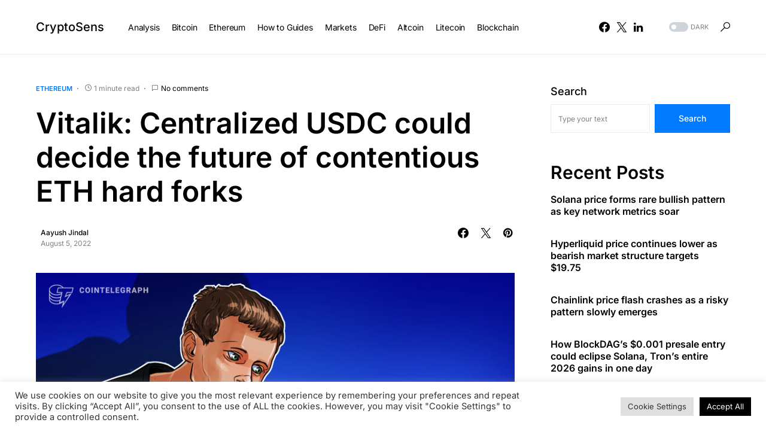

--- FILE ---
content_type: text/html; charset=UTF-8
request_url: https://cryptosens.pro/2022/08/05/vitalik-centralized-usdc-could-decide-the-future-of-contentious-eth-hard-forks/
body_size: 28147
content:
<!doctype html>
<html lang="en-US">
<head>
	<meta charset="UTF-8" />
	<meta name="viewport" content="width=device-width, initial-scale=1" />
	<link rel="profile" href="https://gmpg.org/xfn/11" />
	<meta name='robots' content='index, follow, max-image-preview:large, max-snippet:-1, max-video-preview:-1' />

	<!-- This site is optimized with the Yoast SEO plugin v26.3 - https://yoast.com/wordpress/plugins/seo/ -->
	<title>Vitalik: Centralized USDC could decide the future of contentious ETH hard forks - CryptoSens</title>
	<link rel="canonical" href="https://cryptosens.pro/2022/08/05/vitalik-centralized-usdc-could-decide-the-future-of-contentious-eth-hard-forks/" />
	<meta property="og:locale" content="en_US" />
	<meta property="og:type" content="article" />
	<meta property="og:title" content="Vitalik: Centralized USDC could decide the future of contentious ETH hard forks - CryptoSens" />
	<meta property="og:description" content="Speaking at the BUIDL Asia event in Korea, Vitalik Buterin said that centralized stablecoins like USDC &#038; USDT&hellip;" />
	<meta property="og:url" content="https://cryptosens.pro/2022/08/05/vitalik-centralized-usdc-could-decide-the-future-of-contentious-eth-hard-forks/" />
	<meta property="og:site_name" content="CryptoSens" />
	<meta property="article:published_time" content="2022-08-05T13:16:13+00:00" />
	<meta property="og:image" content="https://cryptosens.pro/wp-content/uploads/2022/08/3031-vitalik-centralized-usdc-could-decide-the-future-of-contentious-eth-hard-forks.jpg" />
	<meta property="og:image:width" content="840" />
	<meta property="og:image:height" content="560" />
	<meta property="og:image:type" content="image/jpeg" />
	<meta name="author" content="Aayush Jindal" />
	<meta name="twitter:card" content="summary_large_image" />
	<meta name="twitter:label1" content="Written by" />
	<meta name="twitter:data1" content="Aayush Jindal" />
	<script type="application/ld+json" class="yoast-schema-graph">{"@context":"https://schema.org","@graph":[{"@type":"Article","@id":"https://cryptosens.pro/2022/08/05/vitalik-centralized-usdc-could-decide-the-future-of-contentious-eth-hard-forks/#article","isPartOf":{"@id":"https://cryptosens.pro/2022/08/05/vitalik-centralized-usdc-could-decide-the-future-of-contentious-eth-hard-forks/"},"author":{"name":"Aayush Jindal","@id":"https://cryptosens.pro/#/schema/person/f8e396f67a36a7793b2f0363937ee036"},"headline":"Vitalik: Centralized USDC could decide the future of contentious ETH hard forks","datePublished":"2022-08-05T13:16:13+00:00","mainEntityOfPage":{"@id":"https://cryptosens.pro/2022/08/05/vitalik-centralized-usdc-could-decide-the-future-of-contentious-eth-hard-forks/"},"wordCount":37,"commentCount":0,"publisher":{"@id":"https://cryptosens.pro/#organization"},"image":{"@id":"https://cryptosens.pro/2022/08/05/vitalik-centralized-usdc-could-decide-the-future-of-contentious-eth-hard-forks/#primaryimage"},"thumbnailUrl":"https://cryptosens.pro/wp-content/uploads/2022/08/3031-vitalik-centralized-usdc-could-decide-the-future-of-contentious-eth-hard-forks.jpg","keywords":["Fork","Hard Fork","Stablecoin","Tether","USD Coin"],"articleSection":["Ethereum"],"inLanguage":"en-US","potentialAction":[{"@type":"CommentAction","name":"Comment","target":["https://cryptosens.pro/2022/08/05/vitalik-centralized-usdc-could-decide-the-future-of-contentious-eth-hard-forks/#respond"]}]},{"@type":"WebPage","@id":"https://cryptosens.pro/2022/08/05/vitalik-centralized-usdc-could-decide-the-future-of-contentious-eth-hard-forks/","url":"https://cryptosens.pro/2022/08/05/vitalik-centralized-usdc-could-decide-the-future-of-contentious-eth-hard-forks/","name":"Vitalik: Centralized USDC could decide the future of contentious ETH hard forks - CryptoSens","isPartOf":{"@id":"https://cryptosens.pro/#website"},"primaryImageOfPage":{"@id":"https://cryptosens.pro/2022/08/05/vitalik-centralized-usdc-could-decide-the-future-of-contentious-eth-hard-forks/#primaryimage"},"image":{"@id":"https://cryptosens.pro/2022/08/05/vitalik-centralized-usdc-could-decide-the-future-of-contentious-eth-hard-forks/#primaryimage"},"thumbnailUrl":"https://cryptosens.pro/wp-content/uploads/2022/08/3031-vitalik-centralized-usdc-could-decide-the-future-of-contentious-eth-hard-forks.jpg","datePublished":"2022-08-05T13:16:13+00:00","breadcrumb":{"@id":"https://cryptosens.pro/2022/08/05/vitalik-centralized-usdc-could-decide-the-future-of-contentious-eth-hard-forks/#breadcrumb"},"inLanguage":"en-US","potentialAction":[{"@type":"ReadAction","target":["https://cryptosens.pro/2022/08/05/vitalik-centralized-usdc-could-decide-the-future-of-contentious-eth-hard-forks/"]}]},{"@type":"ImageObject","inLanguage":"en-US","@id":"https://cryptosens.pro/2022/08/05/vitalik-centralized-usdc-could-decide-the-future-of-contentious-eth-hard-forks/#primaryimage","url":"https://cryptosens.pro/wp-content/uploads/2022/08/3031-vitalik-centralized-usdc-could-decide-the-future-of-contentious-eth-hard-forks.jpg","contentUrl":"https://cryptosens.pro/wp-content/uploads/2022/08/3031-vitalik-centralized-usdc-could-decide-the-future-of-contentious-eth-hard-forks.jpg","width":840,"height":560,"caption":"vitalik:-centralized-usdc-could-decide-the-future-of-contentious-eth-hard-forks"},{"@type":"BreadcrumbList","@id":"https://cryptosens.pro/2022/08/05/vitalik-centralized-usdc-could-decide-the-future-of-contentious-eth-hard-forks/#breadcrumb","itemListElement":[{"@type":"ListItem","position":1,"name":"Home","item":"https://cryptosens.pro/"},{"@type":"ListItem","position":2,"name":"Vitalik: Centralized USDC could decide the future of contentious ETH hard forks"}]},{"@type":"WebSite","@id":"https://cryptosens.pro/#website","url":"https://cryptosens.pro/","name":"CryptoSens","description":"Latest Cryptocurrency News","publisher":{"@id":"https://cryptosens.pro/#organization"},"potentialAction":[{"@type":"SearchAction","target":{"@type":"EntryPoint","urlTemplate":"https://cryptosens.pro/?s={search_term_string}"},"query-input":{"@type":"PropertyValueSpecification","valueRequired":true,"valueName":"search_term_string"}}],"inLanguage":"en-US"},{"@type":"Organization","@id":"https://cryptosens.pro/#organization","name":"CryptoSens.Pro I Latest Cryptocurrency News","url":"https://cryptosens.pro/","logo":{"@type":"ImageObject","inLanguage":"en-US","@id":"https://cryptosens.pro/#/schema/logo/image/","url":"https://cryptosens.pro/wp-content/uploads/2022/08/photo1659618434.jpeg","contentUrl":"https://cryptosens.pro/wp-content/uploads/2022/08/photo1659618434.jpeg","width":1280,"height":720,"caption":"CryptoSens.Pro I Latest Cryptocurrency News"},"image":{"@id":"https://cryptosens.pro/#/schema/logo/image/"}},{"@type":"Person","@id":"https://cryptosens.pro/#/schema/person/f8e396f67a36a7793b2f0363937ee036","name":"Aayush Jindal","image":{"@type":"ImageObject","inLanguage":"en-US","@id":"https://cryptosens.pro/#/schema/person/image/","url":"https://secure.gravatar.com/avatar/f44f425982ceb2e2e7f889fb8894d820ac60a6961342b9912f8a40a9cbdedf75?s=96&d=mm&r=g","contentUrl":"https://secure.gravatar.com/avatar/f44f425982ceb2e2e7f889fb8894d820ac60a6961342b9912f8a40a9cbdedf75?s=96&d=mm&r=g","caption":"Aayush Jindal"},"url":"https://cryptosens.pro/author/aayush-jindal/"}]}</script>
	<!-- / Yoast SEO plugin. -->


<link rel='dns-prefetch' href='//www.googletagmanager.com' />

<link rel="alternate" type="application/rss+xml" title="CryptoSens &raquo; Feed" href="https://cryptosens.pro/feed/" />
<link rel="alternate" type="application/rss+xml" title="CryptoSens &raquo; Comments Feed" href="https://cryptosens.pro/comments/feed/" />
<link rel="alternate" type="application/rss+xml" title="CryptoSens &raquo; Vitalik: Centralized USDC could decide the future of contentious ETH hard forks Comments Feed" href="https://cryptosens.pro/2022/08/05/vitalik-centralized-usdc-could-decide-the-future-of-contentious-eth-hard-forks/feed/" />
<link rel="alternate" title="oEmbed (JSON)" type="application/json+oembed" href="https://cryptosens.pro/wp-json/oembed/1.0/embed?url=https%3A%2F%2Fcryptosens.pro%2F2022%2F08%2F05%2Fvitalik-centralized-usdc-could-decide-the-future-of-contentious-eth-hard-forks%2F" />
<link rel="alternate" title="oEmbed (XML)" type="text/xml+oembed" href="https://cryptosens.pro/wp-json/oembed/1.0/embed?url=https%3A%2F%2Fcryptosens.pro%2F2022%2F08%2F05%2Fvitalik-centralized-usdc-could-decide-the-future-of-contentious-eth-hard-forks%2F&#038;format=xml" />
			<link rel="preload" href="https://cryptosens.pro/wp-content/plugins/canvas/assets/fonts/canvas-icons.woff" as="font" type="font/woff" crossorigin>
					<!-- This site uses the Google Analytics by MonsterInsights plugin v9.10.0 - Using Analytics tracking - https://www.monsterinsights.com/ -->
							<script src="//www.googletagmanager.com/gtag/js?id=G-Y1SRT22VTC"  data-cfasync="false" data-wpfc-render="false" async></script>
			<script type="text/plain" data-cli-class="cli-blocker-script"  data-cli-script-type="analytics" data-cli-block="true"  data-cli-element-position="head" data-cfasync="false" data-wpfc-render="false">
				var mi_version = '9.10.0';
				var mi_track_user = true;
				var mi_no_track_reason = '';
								var MonsterInsightsDefaultLocations = {"page_location":"https:\/\/cryptosens.pro\/2022\/08\/05\/vitalik-centralized-usdc-could-decide-the-future-of-contentious-eth-hard-forks\/"};
								if ( typeof MonsterInsightsPrivacyGuardFilter === 'function' ) {
					var MonsterInsightsLocations = (typeof MonsterInsightsExcludeQuery === 'object') ? MonsterInsightsPrivacyGuardFilter( MonsterInsightsExcludeQuery ) : MonsterInsightsPrivacyGuardFilter( MonsterInsightsDefaultLocations );
				} else {
					var MonsterInsightsLocations = (typeof MonsterInsightsExcludeQuery === 'object') ? MonsterInsightsExcludeQuery : MonsterInsightsDefaultLocations;
				}

								var disableStrs = [
										'ga-disable-G-Y1SRT22VTC',
									];

				/* Function to detect opted out users */
				function __gtagTrackerIsOptedOut() {
					for (var index = 0; index < disableStrs.length; index++) {
						if (document.cookie.indexOf(disableStrs[index] + '=true') > -1) {
							return true;
						}
					}

					return false;
				}

				/* Disable tracking if the opt-out cookie exists. */
				if (__gtagTrackerIsOptedOut()) {
					for (var index = 0; index < disableStrs.length; index++) {
						window[disableStrs[index]] = true;
					}
				}

				/* Opt-out function */
				function __gtagTrackerOptout() {
					for (var index = 0; index < disableStrs.length; index++) {
						document.cookie = disableStrs[index] + '=true; expires=Thu, 31 Dec 2099 23:59:59 UTC; path=/';
						window[disableStrs[index]] = true;
					}
				}

				if ('undefined' === typeof gaOptout) {
					function gaOptout() {
						__gtagTrackerOptout();
					}
				}
								window.dataLayer = window.dataLayer || [];

				window.MonsterInsightsDualTracker = {
					helpers: {},
					trackers: {},
				};
				if (mi_track_user) {
					function __gtagDataLayer() {
						dataLayer.push(arguments);
					}

					function __gtagTracker(type, name, parameters) {
						if (!parameters) {
							parameters = {};
						}

						if (parameters.send_to) {
							__gtagDataLayer.apply(null, arguments);
							return;
						}

						if (type === 'event') {
														parameters.send_to = monsterinsights_frontend.v4_id;
							var hookName = name;
							if (typeof parameters['event_category'] !== 'undefined') {
								hookName = parameters['event_category'] + ':' + name;
							}

							if (typeof MonsterInsightsDualTracker.trackers[hookName] !== 'undefined') {
								MonsterInsightsDualTracker.trackers[hookName](parameters);
							} else {
								__gtagDataLayer('event', name, parameters);
							}
							
						} else {
							__gtagDataLayer.apply(null, arguments);
						}
					}

					__gtagTracker('js', new Date());
					__gtagTracker('set', {
						'developer_id.dZGIzZG': true,
											});
					if ( MonsterInsightsLocations.page_location ) {
						__gtagTracker('set', MonsterInsightsLocations);
					}
										__gtagTracker('config', 'G-Y1SRT22VTC', {"forceSSL":"true","link_attribution":"true"} );
										window.gtag = __gtagTracker;										(function () {
						/* https://developers.google.com/analytics/devguides/collection/analyticsjs/ */
						/* ga and __gaTracker compatibility shim. */
						var noopfn = function () {
							return null;
						};
						var newtracker = function () {
							return new Tracker();
						};
						var Tracker = function () {
							return null;
						};
						var p = Tracker.prototype;
						p.get = noopfn;
						p.set = noopfn;
						p.send = function () {
							var args = Array.prototype.slice.call(arguments);
							args.unshift('send');
							__gaTracker.apply(null, args);
						};
						var __gaTracker = function () {
							var len = arguments.length;
							if (len === 0) {
								return;
							}
							var f = arguments[len - 1];
							if (typeof f !== 'object' || f === null || typeof f.hitCallback !== 'function') {
								if ('send' === arguments[0]) {
									var hitConverted, hitObject = false, action;
									if ('event' === arguments[1]) {
										if ('undefined' !== typeof arguments[3]) {
											hitObject = {
												'eventAction': arguments[3],
												'eventCategory': arguments[2],
												'eventLabel': arguments[4],
												'value': arguments[5] ? arguments[5] : 1,
											}
										}
									}
									if ('pageview' === arguments[1]) {
										if ('undefined' !== typeof arguments[2]) {
											hitObject = {
												'eventAction': 'page_view',
												'page_path': arguments[2],
											}
										}
									}
									if (typeof arguments[2] === 'object') {
										hitObject = arguments[2];
									}
									if (typeof arguments[5] === 'object') {
										Object.assign(hitObject, arguments[5]);
									}
									if ('undefined' !== typeof arguments[1].hitType) {
										hitObject = arguments[1];
										if ('pageview' === hitObject.hitType) {
											hitObject.eventAction = 'page_view';
										}
									}
									if (hitObject) {
										action = 'timing' === arguments[1].hitType ? 'timing_complete' : hitObject.eventAction;
										hitConverted = mapArgs(hitObject);
										__gtagTracker('event', action, hitConverted);
									}
								}
								return;
							}

							function mapArgs(args) {
								var arg, hit = {};
								var gaMap = {
									'eventCategory': 'event_category',
									'eventAction': 'event_action',
									'eventLabel': 'event_label',
									'eventValue': 'event_value',
									'nonInteraction': 'non_interaction',
									'timingCategory': 'event_category',
									'timingVar': 'name',
									'timingValue': 'value',
									'timingLabel': 'event_label',
									'page': 'page_path',
									'location': 'page_location',
									'title': 'page_title',
									'referrer' : 'page_referrer',
								};
								for (arg in args) {
																		if (!(!args.hasOwnProperty(arg) || !gaMap.hasOwnProperty(arg))) {
										hit[gaMap[arg]] = args[arg];
									} else {
										hit[arg] = args[arg];
									}
								}
								return hit;
							}

							try {
								f.hitCallback();
							} catch (ex) {
							}
						};
						__gaTracker.create = newtracker;
						__gaTracker.getByName = newtracker;
						__gaTracker.getAll = function () {
							return [];
						};
						__gaTracker.remove = noopfn;
						__gaTracker.loaded = true;
						window['__gaTracker'] = __gaTracker;
					})();
									} else {
										console.log("");
					(function () {
						function __gtagTracker() {
							return null;
						}

						window['__gtagTracker'] = __gtagTracker;
						window['gtag'] = __gtagTracker;
					})();
									}
			</script>
							<!-- / Google Analytics by MonsterInsights -->
		<style id='wp-img-auto-sizes-contain-inline-css'>
img:is([sizes=auto i],[sizes^="auto," i]){contain-intrinsic-size:3000px 1500px}
/*# sourceURL=wp-img-auto-sizes-contain-inline-css */
</style>
<link data-minify="1" rel='stylesheet' id='canvas-css' href='https://cryptosens.pro/wp-content/cache/min/1/wp-content/plugins/canvas/assets/css/canvas.css?ver=1742289689' media='all' />
<link rel='alternate stylesheet' id='powerkit-icons-css' href='https://cryptosens.pro/wp-content/plugins/powerkit/assets/fonts/powerkit-icons.woff?ver=3.0.2' as='font' type='font/wof' crossorigin />
<link data-minify="1" rel='stylesheet' id='powerkit-css' href='https://cryptosens.pro/wp-content/cache/min/1/wp-content/plugins/powerkit/assets/css/powerkit.css?ver=1742289689' media='all' />
<style id='wp-emoji-styles-inline-css'>

	img.wp-smiley, img.emoji {
		display: inline !important;
		border: none !important;
		box-shadow: none !important;
		height: 1em !important;
		width: 1em !important;
		margin: 0 0.07em !important;
		vertical-align: -0.1em !important;
		background: none !important;
		padding: 0 !important;
	}
/*# sourceURL=wp-emoji-styles-inline-css */
</style>
<style id='wp-block-library-inline-css'>
:root{--wp-block-synced-color:#7a00df;--wp-block-synced-color--rgb:122,0,223;--wp-bound-block-color:var(--wp-block-synced-color);--wp-editor-canvas-background:#ddd;--wp-admin-theme-color:#007cba;--wp-admin-theme-color--rgb:0,124,186;--wp-admin-theme-color-darker-10:#006ba1;--wp-admin-theme-color-darker-10--rgb:0,107,160.5;--wp-admin-theme-color-darker-20:#005a87;--wp-admin-theme-color-darker-20--rgb:0,90,135;--wp-admin-border-width-focus:2px}@media (min-resolution:192dpi){:root{--wp-admin-border-width-focus:1.5px}}.wp-element-button{cursor:pointer}:root .has-very-light-gray-background-color{background-color:#eee}:root .has-very-dark-gray-background-color{background-color:#313131}:root .has-very-light-gray-color{color:#eee}:root .has-very-dark-gray-color{color:#313131}:root .has-vivid-green-cyan-to-vivid-cyan-blue-gradient-background{background:linear-gradient(135deg,#00d084,#0693e3)}:root .has-purple-crush-gradient-background{background:linear-gradient(135deg,#34e2e4,#4721fb 50%,#ab1dfe)}:root .has-hazy-dawn-gradient-background{background:linear-gradient(135deg,#faaca8,#dad0ec)}:root .has-subdued-olive-gradient-background{background:linear-gradient(135deg,#fafae1,#67a671)}:root .has-atomic-cream-gradient-background{background:linear-gradient(135deg,#fdd79a,#004a59)}:root .has-nightshade-gradient-background{background:linear-gradient(135deg,#330968,#31cdcf)}:root .has-midnight-gradient-background{background:linear-gradient(135deg,#020381,#2874fc)}:root{--wp--preset--font-size--normal:16px;--wp--preset--font-size--huge:42px}.has-regular-font-size{font-size:1em}.has-larger-font-size{font-size:2.625em}.has-normal-font-size{font-size:var(--wp--preset--font-size--normal)}.has-huge-font-size{font-size:var(--wp--preset--font-size--huge)}.has-text-align-center{text-align:center}.has-text-align-left{text-align:left}.has-text-align-right{text-align:right}.has-fit-text{white-space:nowrap!important}#end-resizable-editor-section{display:none}.aligncenter{clear:both}.items-justified-left{justify-content:flex-start}.items-justified-center{justify-content:center}.items-justified-right{justify-content:flex-end}.items-justified-space-between{justify-content:space-between}.screen-reader-text{border:0;clip-path:inset(50%);height:1px;margin:-1px;overflow:hidden;padding:0;position:absolute;width:1px;word-wrap:normal!important}.screen-reader-text:focus{background-color:#ddd;clip-path:none;color:#444;display:block;font-size:1em;height:auto;left:5px;line-height:normal;padding:15px 23px 14px;text-decoration:none;top:5px;width:auto;z-index:100000}html :where(.has-border-color){border-style:solid}html :where([style*=border-top-color]){border-top-style:solid}html :where([style*=border-right-color]){border-right-style:solid}html :where([style*=border-bottom-color]){border-bottom-style:solid}html :where([style*=border-left-color]){border-left-style:solid}html :where([style*=border-width]){border-style:solid}html :where([style*=border-top-width]){border-top-style:solid}html :where([style*=border-right-width]){border-right-style:solid}html :where([style*=border-bottom-width]){border-bottom-style:solid}html :where([style*=border-left-width]){border-left-style:solid}html :where(img[class*=wp-image-]){height:auto;max-width:100%}:where(figure){margin:0 0 1em}html :where(.is-position-sticky){--wp-admin--admin-bar--position-offset:var(--wp-admin--admin-bar--height,0px)}@media screen and (max-width:600px){html :where(.is-position-sticky){--wp-admin--admin-bar--position-offset:0px}}

/*# sourceURL=wp-block-library-inline-css */
</style><style id='wp-block-calendar-inline-css'>
.wp-block-calendar{text-align:center}.wp-block-calendar td,.wp-block-calendar th{border:1px solid;padding:.25em}.wp-block-calendar th{font-weight:400}.wp-block-calendar caption{background-color:inherit}.wp-block-calendar table{border-collapse:collapse;width:100%}.wp-block-calendar table.has-background th{background-color:inherit}.wp-block-calendar table.has-text-color th{color:inherit}.wp-block-calendar :where(table:not(.has-text-color)){color:#40464d}.wp-block-calendar :where(table:not(.has-text-color)) td,.wp-block-calendar :where(table:not(.has-text-color)) th{border-color:#ddd}:where(.wp-block-calendar table:not(.has-background) th){background:#ddd}
/*# sourceURL=https://cryptosens.pro/wp-includes/blocks/calendar/style.min.css */
</style>
<style id='wp-block-heading-inline-css'>
h1:where(.wp-block-heading).has-background,h2:where(.wp-block-heading).has-background,h3:where(.wp-block-heading).has-background,h4:where(.wp-block-heading).has-background,h5:where(.wp-block-heading).has-background,h6:where(.wp-block-heading).has-background{padding:1.25em 2.375em}h1.has-text-align-left[style*=writing-mode]:where([style*=vertical-lr]),h1.has-text-align-right[style*=writing-mode]:where([style*=vertical-rl]),h2.has-text-align-left[style*=writing-mode]:where([style*=vertical-lr]),h2.has-text-align-right[style*=writing-mode]:where([style*=vertical-rl]),h3.has-text-align-left[style*=writing-mode]:where([style*=vertical-lr]),h3.has-text-align-right[style*=writing-mode]:where([style*=vertical-rl]),h4.has-text-align-left[style*=writing-mode]:where([style*=vertical-lr]),h4.has-text-align-right[style*=writing-mode]:where([style*=vertical-rl]),h5.has-text-align-left[style*=writing-mode]:where([style*=vertical-lr]),h5.has-text-align-right[style*=writing-mode]:where([style*=vertical-rl]),h6.has-text-align-left[style*=writing-mode]:where([style*=vertical-lr]),h6.has-text-align-right[style*=writing-mode]:where([style*=vertical-rl]){rotate:180deg}
/*# sourceURL=https://cryptosens.pro/wp-includes/blocks/heading/style.min.css */
</style>
<style id='wp-block-latest-posts-inline-css'>
.wp-block-latest-posts{box-sizing:border-box}.wp-block-latest-posts.alignleft{margin-right:2em}.wp-block-latest-posts.alignright{margin-left:2em}.wp-block-latest-posts.wp-block-latest-posts__list{list-style:none}.wp-block-latest-posts.wp-block-latest-posts__list li{clear:both;overflow-wrap:break-word}.wp-block-latest-posts.is-grid{display:flex;flex-wrap:wrap}.wp-block-latest-posts.is-grid li{margin:0 1.25em 1.25em 0;width:100%}@media (min-width:600px){.wp-block-latest-posts.columns-2 li{width:calc(50% - .625em)}.wp-block-latest-posts.columns-2 li:nth-child(2n){margin-right:0}.wp-block-latest-posts.columns-3 li{width:calc(33.33333% - .83333em)}.wp-block-latest-posts.columns-3 li:nth-child(3n){margin-right:0}.wp-block-latest-posts.columns-4 li{width:calc(25% - .9375em)}.wp-block-latest-posts.columns-4 li:nth-child(4n){margin-right:0}.wp-block-latest-posts.columns-5 li{width:calc(20% - 1em)}.wp-block-latest-posts.columns-5 li:nth-child(5n){margin-right:0}.wp-block-latest-posts.columns-6 li{width:calc(16.66667% - 1.04167em)}.wp-block-latest-posts.columns-6 li:nth-child(6n){margin-right:0}}:root :where(.wp-block-latest-posts.is-grid){padding:0}:root :where(.wp-block-latest-posts.wp-block-latest-posts__list){padding-left:0}.wp-block-latest-posts__post-author,.wp-block-latest-posts__post-date{display:block;font-size:.8125em}.wp-block-latest-posts__post-excerpt,.wp-block-latest-posts__post-full-content{margin-bottom:1em;margin-top:.5em}.wp-block-latest-posts__featured-image a{display:inline-block}.wp-block-latest-posts__featured-image img{height:auto;max-width:100%;width:auto}.wp-block-latest-posts__featured-image.alignleft{float:left;margin-right:1em}.wp-block-latest-posts__featured-image.alignright{float:right;margin-left:1em}.wp-block-latest-posts__featured-image.aligncenter{margin-bottom:1em;text-align:center}
/*# sourceURL=https://cryptosens.pro/wp-includes/blocks/latest-posts/style.min.css */
</style>
<style id='wp-block-search-inline-css'>
.wp-block-search__button{margin-left:10px;word-break:normal}.wp-block-search__button.has-icon{line-height:0}.wp-block-search__button svg{height:1.25em;min-height:24px;min-width:24px;width:1.25em;fill:currentColor;vertical-align:text-bottom}:where(.wp-block-search__button){border:1px solid #ccc;padding:6px 10px}.wp-block-search__inside-wrapper{display:flex;flex:auto;flex-wrap:nowrap;max-width:100%}.wp-block-search__label{width:100%}.wp-block-search.wp-block-search__button-only .wp-block-search__button{box-sizing:border-box;display:flex;flex-shrink:0;justify-content:center;margin-left:0;max-width:100%}.wp-block-search.wp-block-search__button-only .wp-block-search__inside-wrapper{min-width:0!important;transition-property:width}.wp-block-search.wp-block-search__button-only .wp-block-search__input{flex-basis:100%;transition-duration:.3s}.wp-block-search.wp-block-search__button-only.wp-block-search__searchfield-hidden,.wp-block-search.wp-block-search__button-only.wp-block-search__searchfield-hidden .wp-block-search__inside-wrapper{overflow:hidden}.wp-block-search.wp-block-search__button-only.wp-block-search__searchfield-hidden .wp-block-search__input{border-left-width:0!important;border-right-width:0!important;flex-basis:0;flex-grow:0;margin:0;min-width:0!important;padding-left:0!important;padding-right:0!important;width:0!important}:where(.wp-block-search__input){appearance:none;border:1px solid #949494;flex-grow:1;font-family:inherit;font-size:inherit;font-style:inherit;font-weight:inherit;letter-spacing:inherit;line-height:inherit;margin-left:0;margin-right:0;min-width:3rem;padding:8px;text-decoration:unset!important;text-transform:inherit}:where(.wp-block-search__button-inside .wp-block-search__inside-wrapper){background-color:#fff;border:1px solid #949494;box-sizing:border-box;padding:4px}:where(.wp-block-search__button-inside .wp-block-search__inside-wrapper) .wp-block-search__input{border:none;border-radius:0;padding:0 4px}:where(.wp-block-search__button-inside .wp-block-search__inside-wrapper) .wp-block-search__input:focus{outline:none}:where(.wp-block-search__button-inside .wp-block-search__inside-wrapper) :where(.wp-block-search__button){padding:4px 8px}.wp-block-search.aligncenter .wp-block-search__inside-wrapper{margin:auto}.wp-block[data-align=right] .wp-block-search.wp-block-search__button-only .wp-block-search__inside-wrapper{float:right}
/*# sourceURL=https://cryptosens.pro/wp-includes/blocks/search/style.min.css */
</style>
<style id='wp-block-tag-cloud-inline-css'>
.wp-block-tag-cloud{box-sizing:border-box}.wp-block-tag-cloud.aligncenter{justify-content:center;text-align:center}.wp-block-tag-cloud a{display:inline-block;margin-right:5px}.wp-block-tag-cloud span{display:inline-block;margin-left:5px;text-decoration:none}:root :where(.wp-block-tag-cloud.is-style-outline){display:flex;flex-wrap:wrap;gap:1ch}:root :where(.wp-block-tag-cloud.is-style-outline a){border:1px solid;font-size:unset!important;margin-right:0;padding:1ch 2ch;text-decoration:none!important}
/*# sourceURL=https://cryptosens.pro/wp-includes/blocks/tag-cloud/style.min.css */
</style>
<style id='wp-block-group-inline-css'>
.wp-block-group{box-sizing:border-box}:where(.wp-block-group.wp-block-group-is-layout-constrained){position:relative}
/*# sourceURL=https://cryptosens.pro/wp-includes/blocks/group/style.min.css */
</style>
<style id='global-styles-inline-css'>
:root{--wp--preset--aspect-ratio--square: 1;--wp--preset--aspect-ratio--4-3: 4/3;--wp--preset--aspect-ratio--3-4: 3/4;--wp--preset--aspect-ratio--3-2: 3/2;--wp--preset--aspect-ratio--2-3: 2/3;--wp--preset--aspect-ratio--16-9: 16/9;--wp--preset--aspect-ratio--9-16: 9/16;--wp--preset--color--black: #000000;--wp--preset--color--cyan-bluish-gray: #abb8c3;--wp--preset--color--white: #FFFFFF;--wp--preset--color--pale-pink: #f78da7;--wp--preset--color--vivid-red: #cf2e2e;--wp--preset--color--luminous-vivid-orange: #ff6900;--wp--preset--color--luminous-vivid-amber: #fcb900;--wp--preset--color--light-green-cyan: #7bdcb5;--wp--preset--color--vivid-green-cyan: #00d084;--wp--preset--color--pale-cyan-blue: #8ed1fc;--wp--preset--color--vivid-cyan-blue: #0693e3;--wp--preset--color--vivid-purple: #9b51e0;--wp--preset--color--blue: #59BACC;--wp--preset--color--green: #58AD69;--wp--preset--color--orange: #FFBC49;--wp--preset--color--red: #e32c26;--wp--preset--color--gray-50: #f8f9fa;--wp--preset--color--gray-100: #f8f9fb;--wp--preset--color--gray-200: #e9ecef;--wp--preset--color--secondary: #818181;--wp--preset--gradient--vivid-cyan-blue-to-vivid-purple: linear-gradient(135deg,rgb(6,147,227) 0%,rgb(155,81,224) 100%);--wp--preset--gradient--light-green-cyan-to-vivid-green-cyan: linear-gradient(135deg,rgb(122,220,180) 0%,rgb(0,208,130) 100%);--wp--preset--gradient--luminous-vivid-amber-to-luminous-vivid-orange: linear-gradient(135deg,rgb(252,185,0) 0%,rgb(255,105,0) 100%);--wp--preset--gradient--luminous-vivid-orange-to-vivid-red: linear-gradient(135deg,rgb(255,105,0) 0%,rgb(207,46,46) 100%);--wp--preset--gradient--very-light-gray-to-cyan-bluish-gray: linear-gradient(135deg,rgb(238,238,238) 0%,rgb(169,184,195) 100%);--wp--preset--gradient--cool-to-warm-spectrum: linear-gradient(135deg,rgb(74,234,220) 0%,rgb(151,120,209) 20%,rgb(207,42,186) 40%,rgb(238,44,130) 60%,rgb(251,105,98) 80%,rgb(254,248,76) 100%);--wp--preset--gradient--blush-light-purple: linear-gradient(135deg,rgb(255,206,236) 0%,rgb(152,150,240) 100%);--wp--preset--gradient--blush-bordeaux: linear-gradient(135deg,rgb(254,205,165) 0%,rgb(254,45,45) 50%,rgb(107,0,62) 100%);--wp--preset--gradient--luminous-dusk: linear-gradient(135deg,rgb(255,203,112) 0%,rgb(199,81,192) 50%,rgb(65,88,208) 100%);--wp--preset--gradient--pale-ocean: linear-gradient(135deg,rgb(255,245,203) 0%,rgb(182,227,212) 50%,rgb(51,167,181) 100%);--wp--preset--gradient--electric-grass: linear-gradient(135deg,rgb(202,248,128) 0%,rgb(113,206,126) 100%);--wp--preset--gradient--midnight: linear-gradient(135deg,rgb(2,3,129) 0%,rgb(40,116,252) 100%);--wp--preset--font-size--small: 13px;--wp--preset--font-size--medium: 20px;--wp--preset--font-size--large: 36px;--wp--preset--font-size--x-large: 42px;--wp--preset--spacing--20: 0.44rem;--wp--preset--spacing--30: 0.67rem;--wp--preset--spacing--40: 1rem;--wp--preset--spacing--50: 1.5rem;--wp--preset--spacing--60: 2.25rem;--wp--preset--spacing--70: 3.38rem;--wp--preset--spacing--80: 5.06rem;--wp--preset--shadow--natural: 6px 6px 9px rgba(0, 0, 0, 0.2);--wp--preset--shadow--deep: 12px 12px 50px rgba(0, 0, 0, 0.4);--wp--preset--shadow--sharp: 6px 6px 0px rgba(0, 0, 0, 0.2);--wp--preset--shadow--outlined: 6px 6px 0px -3px rgb(255, 255, 255), 6px 6px rgb(0, 0, 0);--wp--preset--shadow--crisp: 6px 6px 0px rgb(0, 0, 0);}:where(.is-layout-flex){gap: 0.5em;}:where(.is-layout-grid){gap: 0.5em;}body .is-layout-flex{display: flex;}.is-layout-flex{flex-wrap: wrap;align-items: center;}.is-layout-flex > :is(*, div){margin: 0;}body .is-layout-grid{display: grid;}.is-layout-grid > :is(*, div){margin: 0;}:where(.wp-block-columns.is-layout-flex){gap: 2em;}:where(.wp-block-columns.is-layout-grid){gap: 2em;}:where(.wp-block-post-template.is-layout-flex){gap: 1.25em;}:where(.wp-block-post-template.is-layout-grid){gap: 1.25em;}.has-black-color{color: var(--wp--preset--color--black) !important;}.has-cyan-bluish-gray-color{color: var(--wp--preset--color--cyan-bluish-gray) !important;}.has-white-color{color: var(--wp--preset--color--white) !important;}.has-pale-pink-color{color: var(--wp--preset--color--pale-pink) !important;}.has-vivid-red-color{color: var(--wp--preset--color--vivid-red) !important;}.has-luminous-vivid-orange-color{color: var(--wp--preset--color--luminous-vivid-orange) !important;}.has-luminous-vivid-amber-color{color: var(--wp--preset--color--luminous-vivid-amber) !important;}.has-light-green-cyan-color{color: var(--wp--preset--color--light-green-cyan) !important;}.has-vivid-green-cyan-color{color: var(--wp--preset--color--vivid-green-cyan) !important;}.has-pale-cyan-blue-color{color: var(--wp--preset--color--pale-cyan-blue) !important;}.has-vivid-cyan-blue-color{color: var(--wp--preset--color--vivid-cyan-blue) !important;}.has-vivid-purple-color{color: var(--wp--preset--color--vivid-purple) !important;}.has-black-background-color{background-color: var(--wp--preset--color--black) !important;}.has-cyan-bluish-gray-background-color{background-color: var(--wp--preset--color--cyan-bluish-gray) !important;}.has-white-background-color{background-color: var(--wp--preset--color--white) !important;}.has-pale-pink-background-color{background-color: var(--wp--preset--color--pale-pink) !important;}.has-vivid-red-background-color{background-color: var(--wp--preset--color--vivid-red) !important;}.has-luminous-vivid-orange-background-color{background-color: var(--wp--preset--color--luminous-vivid-orange) !important;}.has-luminous-vivid-amber-background-color{background-color: var(--wp--preset--color--luminous-vivid-amber) !important;}.has-light-green-cyan-background-color{background-color: var(--wp--preset--color--light-green-cyan) !important;}.has-vivid-green-cyan-background-color{background-color: var(--wp--preset--color--vivid-green-cyan) !important;}.has-pale-cyan-blue-background-color{background-color: var(--wp--preset--color--pale-cyan-blue) !important;}.has-vivid-cyan-blue-background-color{background-color: var(--wp--preset--color--vivid-cyan-blue) !important;}.has-vivid-purple-background-color{background-color: var(--wp--preset--color--vivid-purple) !important;}.has-black-border-color{border-color: var(--wp--preset--color--black) !important;}.has-cyan-bluish-gray-border-color{border-color: var(--wp--preset--color--cyan-bluish-gray) !important;}.has-white-border-color{border-color: var(--wp--preset--color--white) !important;}.has-pale-pink-border-color{border-color: var(--wp--preset--color--pale-pink) !important;}.has-vivid-red-border-color{border-color: var(--wp--preset--color--vivid-red) !important;}.has-luminous-vivid-orange-border-color{border-color: var(--wp--preset--color--luminous-vivid-orange) !important;}.has-luminous-vivid-amber-border-color{border-color: var(--wp--preset--color--luminous-vivid-amber) !important;}.has-light-green-cyan-border-color{border-color: var(--wp--preset--color--light-green-cyan) !important;}.has-vivid-green-cyan-border-color{border-color: var(--wp--preset--color--vivid-green-cyan) !important;}.has-pale-cyan-blue-border-color{border-color: var(--wp--preset--color--pale-cyan-blue) !important;}.has-vivid-cyan-blue-border-color{border-color: var(--wp--preset--color--vivid-cyan-blue) !important;}.has-vivid-purple-border-color{border-color: var(--wp--preset--color--vivid-purple) !important;}.has-vivid-cyan-blue-to-vivid-purple-gradient-background{background: var(--wp--preset--gradient--vivid-cyan-blue-to-vivid-purple) !important;}.has-light-green-cyan-to-vivid-green-cyan-gradient-background{background: var(--wp--preset--gradient--light-green-cyan-to-vivid-green-cyan) !important;}.has-luminous-vivid-amber-to-luminous-vivid-orange-gradient-background{background: var(--wp--preset--gradient--luminous-vivid-amber-to-luminous-vivid-orange) !important;}.has-luminous-vivid-orange-to-vivid-red-gradient-background{background: var(--wp--preset--gradient--luminous-vivid-orange-to-vivid-red) !important;}.has-very-light-gray-to-cyan-bluish-gray-gradient-background{background: var(--wp--preset--gradient--very-light-gray-to-cyan-bluish-gray) !important;}.has-cool-to-warm-spectrum-gradient-background{background: var(--wp--preset--gradient--cool-to-warm-spectrum) !important;}.has-blush-light-purple-gradient-background{background: var(--wp--preset--gradient--blush-light-purple) !important;}.has-blush-bordeaux-gradient-background{background: var(--wp--preset--gradient--blush-bordeaux) !important;}.has-luminous-dusk-gradient-background{background: var(--wp--preset--gradient--luminous-dusk) !important;}.has-pale-ocean-gradient-background{background: var(--wp--preset--gradient--pale-ocean) !important;}.has-electric-grass-gradient-background{background: var(--wp--preset--gradient--electric-grass) !important;}.has-midnight-gradient-background{background: var(--wp--preset--gradient--midnight) !important;}.has-small-font-size{font-size: var(--wp--preset--font-size--small) !important;}.has-medium-font-size{font-size: var(--wp--preset--font-size--medium) !important;}.has-large-font-size{font-size: var(--wp--preset--font-size--large) !important;}.has-x-large-font-size{font-size: var(--wp--preset--font-size--x-large) !important;}
/*# sourceURL=global-styles-inline-css */
</style>

<style id='classic-theme-styles-inline-css'>
/*! This file is auto-generated */
.wp-block-button__link{color:#fff;background-color:#32373c;border-radius:9999px;box-shadow:none;text-decoration:none;padding:calc(.667em + 2px) calc(1.333em + 2px);font-size:1.125em}.wp-block-file__button{background:#32373c;color:#fff;text-decoration:none}
/*# sourceURL=/wp-includes/css/classic-themes.min.css */
</style>
<link data-minify="1" rel='stylesheet' id='canvas-block-posts-sidebar-css' href='https://cryptosens.pro/wp-content/cache/min/1/wp-content/plugins/canvas/components/posts/block-posts-sidebar/block-posts-sidebar.css?ver=1742289689' media='all' />
<link data-minify="1" rel='stylesheet' id='absolute-reviews-css' href='https://cryptosens.pro/wp-content/cache/min/1/wp-content/plugins/absolute-reviews/public/css/absolute-reviews-public.css?ver=1742289689' media='all' />
<link data-minify="1" rel='stylesheet' id='advanced-popups-css' href='https://cryptosens.pro/wp-content/cache/min/1/wp-content/plugins/advanced-popups/public/css/advanced-popups-public.css?ver=1742289689' media='all' />
<link data-minify="1" rel='stylesheet' id='canvas-block-heading-style-css' href='https://cryptosens.pro/wp-content/cache/min/1/wp-content/plugins/canvas/components/content-formatting/block-heading/block.css?ver=1742289689' media='all' />
<link data-minify="1" rel='stylesheet' id='canvas-block-list-style-css' href='https://cryptosens.pro/wp-content/cache/min/1/wp-content/plugins/canvas/components/content-formatting/block-list/block.css?ver=1742289689' media='all' />
<link data-minify="1" rel='stylesheet' id='canvas-block-paragraph-style-css' href='https://cryptosens.pro/wp-content/cache/min/1/wp-content/plugins/canvas/components/content-formatting/block-paragraph/block.css?ver=1742289689' media='all' />
<link data-minify="1" rel='stylesheet' id='canvas-block-separator-style-css' href='https://cryptosens.pro/wp-content/cache/min/1/wp-content/plugins/canvas/components/content-formatting/block-separator/block.css?ver=1742289689' media='all' />
<link data-minify="1" rel='stylesheet' id='canvas-block-group-style-css' href='https://cryptosens.pro/wp-content/cache/min/1/wp-content/plugins/canvas/components/basic-elements/block-group/block.css?ver=1742289689' media='all' />
<link data-minify="1" rel='stylesheet' id='canvas-block-cover-style-css' href='https://cryptosens.pro/wp-content/cache/min/1/wp-content/plugins/canvas/components/basic-elements/block-cover/block.css?ver=1742289689' media='all' />
<link data-minify="1" rel='stylesheet' id='cookie-law-info-css' href='https://cryptosens.pro/wp-content/cache/min/1/wp-content/plugins/cookie-law-info/legacy/public/css/cookie-law-info-public.css?ver=1742289689' media='all' />
<link data-minify="1" rel='stylesheet' id='cookie-law-info-gdpr-css' href='https://cryptosens.pro/wp-content/cache/min/1/wp-content/plugins/cookie-law-info/legacy/public/css/cookie-law-info-gdpr.css?ver=1742289689' media='all' />
<link data-minify="1" rel='stylesheet' id='powerkit-author-box-css' href='https://cryptosens.pro/wp-content/cache/min/1/wp-content/plugins/powerkit/modules/author-box/public/css/public-powerkit-author-box.css?ver=1742289689' media='all' />
<link data-minify="1" rel='stylesheet' id='powerkit-basic-elements-css' href='https://cryptosens.pro/wp-content/cache/min/1/wp-content/plugins/powerkit/modules/basic-elements/public/css/public-powerkit-basic-elements.css?ver=1742289689' media='screen' />
<link data-minify="1" rel='stylesheet' id='powerkit-coming-soon-css' href='https://cryptosens.pro/wp-content/cache/min/1/wp-content/plugins/powerkit/modules/coming-soon/public/css/public-powerkit-coming-soon.css?ver=1742289689' media='all' />
<link data-minify="1" rel='stylesheet' id='powerkit-content-formatting-css' href='https://cryptosens.pro/wp-content/cache/min/1/wp-content/plugins/powerkit/modules/content-formatting/public/css/public-powerkit-content-formatting.css?ver=1742289689' media='all' />
<link data-minify="1" rel='stylesheet' id='powerkit-сontributors-css' href='https://cryptosens.pro/wp-content/cache/min/1/wp-content/plugins/powerkit/modules/contributors/public/css/public-powerkit-contributors.css?ver=1742289689' media='all' />
<link data-minify="1" rel='stylesheet' id='powerkit-facebook-css' href='https://cryptosens.pro/wp-content/cache/min/1/wp-content/plugins/powerkit/modules/facebook/public/css/public-powerkit-facebook.css?ver=1742289689' media='all' />
<link data-minify="1" rel='stylesheet' id='powerkit-featured-categories-css' href='https://cryptosens.pro/wp-content/cache/min/1/wp-content/plugins/powerkit/modules/featured-categories/public/css/public-powerkit-featured-categories.css?ver=1742289689' media='all' />
<link data-minify="1" rel='stylesheet' id='powerkit-inline-posts-css' href='https://cryptosens.pro/wp-content/cache/min/1/wp-content/plugins/powerkit/modules/inline-posts/public/css/public-powerkit-inline-posts.css?ver=1742289689' media='all' />
<link data-minify="1" rel='stylesheet' id='powerkit-instagram-css' href='https://cryptosens.pro/wp-content/cache/min/1/wp-content/plugins/powerkit/modules/instagram/public/css/public-powerkit-instagram.css?ver=1742289689' media='all' />
<link data-minify="1" rel='stylesheet' id='powerkit-justified-gallery-css' href='https://cryptosens.pro/wp-content/cache/min/1/wp-content/plugins/powerkit/modules/justified-gallery/public/css/public-powerkit-justified-gallery.css?ver=1742289689' media='all' />
<link rel='stylesheet' id='glightbox-css' href='https://cryptosens.pro/wp-content/plugins/powerkit/modules/lightbox/public/css/glightbox.min.css?ver=3.0.2' media='all' />
<link data-minify="1" rel='stylesheet' id='powerkit-lightbox-css' href='https://cryptosens.pro/wp-content/cache/min/1/wp-content/plugins/powerkit/modules/lightbox/public/css/public-powerkit-lightbox.css?ver=1742289689' media='all' />
<link data-minify="1" rel='stylesheet' id='powerkit-opt-in-forms-css' href='https://cryptosens.pro/wp-content/cache/min/1/wp-content/plugins/powerkit/modules/opt-in-forms/public/css/public-powerkit-opt-in-forms.css?ver=1742289689' media='all' />
<link data-minify="1" rel='stylesheet' id='powerkit-pinterest-css' href='https://cryptosens.pro/wp-content/cache/min/1/wp-content/plugins/powerkit/modules/pinterest/public/css/public-powerkit-pinterest.css?ver=1742289689' media='all' />
<link data-minify="1" rel='stylesheet' id='powerkit-widget-posts-css' href='https://cryptosens.pro/wp-content/cache/min/1/wp-content/plugins/powerkit/modules/posts/public/css/public-powerkit-widget-posts.css?ver=1742289689' media='all' />
<link data-minify="1" rel='stylesheet' id='powerkit-scroll-to-top-css' href='https://cryptosens.pro/wp-content/cache/min/1/wp-content/plugins/powerkit/modules/scroll-to-top/public/css/public-powerkit-scroll-to-top.css?ver=1742289689' media='all' />
<link data-minify="1" rel='stylesheet' id='powerkit-share-buttons-css' href='https://cryptosens.pro/wp-content/cache/min/1/wp-content/plugins/powerkit/modules/share-buttons/public/css/public-powerkit-share-buttons.css?ver=1742289689' media='all' />
<link data-minify="1" rel='stylesheet' id='powerkit-slider-gallery-css' href='https://cryptosens.pro/wp-content/cache/min/1/wp-content/plugins/powerkit/modules/slider-gallery/public/css/public-powerkit-slider-gallery.css?ver=1742289689' media='all' />
<link data-minify="1" rel='stylesheet' id='powerkit-social-links-css' href='https://cryptosens.pro/wp-content/cache/min/1/wp-content/plugins/powerkit/modules/social-links/public/css/public-powerkit-social-links.css?ver=1742289689' media='all' />
<link data-minify="1" rel='stylesheet' id='powerkit-table-of-contents-css' href='https://cryptosens.pro/wp-content/cache/min/1/wp-content/plugins/powerkit/modules/table-of-contents/public/css/public-powerkit-table-of-contents.css?ver=1742289689' media='all' />
<link data-minify="1" rel='stylesheet' id='powerkit-twitter-css' href='https://cryptosens.pro/wp-content/cache/min/1/wp-content/plugins/powerkit/modules/twitter/public/css/public-powerkit-twitter.css?ver=1742289689' media='all' />
<link data-minify="1" rel='stylesheet' id='powerkit-widget-about-css' href='https://cryptosens.pro/wp-content/cache/min/1/wp-content/plugins/powerkit/modules/widget-about/public/css/public-powerkit-widget-about.css?ver=1742289689' media='all' />
<link data-minify="1" rel='stylesheet' id='coderevolution-front-css-css' href='https://cryptosens.pro/wp-content/cache/min/1/wp-content/plugins/rss-feed-post-generator-echo/styles/coderevolution-front.css?ver=1742289689' media='all' />
<link data-minify="1" rel='stylesheet' id='echo-thumbnail-css-css' href='https://cryptosens.pro/wp-content/cache/min/1/wp-content/plugins/rss-feed-post-generator-echo/styles/echo-thumbnail.css?ver=1742289689' media='all' />
<link data-minify="1" rel='stylesheet' id='csco-styles-css' href='https://cryptosens.pro/wp-content/cache/min/1/wp-content/themes/networker/style.css?ver=1742289690' media='all' />
<style id='csco-styles-inline-css'>
:root { --social-links-label: "CONNECT"; }
.searchwp-live-search-no-min-chars:after { content: "Continue typing" }
/*# sourceURL=csco-styles-inline-css */
</style>
<link rel='stylesheet' id='searchwp-live-search-css' href='https://cryptosens.pro/wp-content/plugins/searchwp-live-ajax-search/assets/styles/style.min.css?ver=1.8.6' media='all' />
<style id='searchwp-live-search-inline-css'>
.searchwp-live-search-result .searchwp-live-search-result--title a {
  font-size: 16px;
}
.searchwp-live-search-result .searchwp-live-search-result--price {
  font-size: 14px;
}
.searchwp-live-search-result .searchwp-live-search-result--add-to-cart .button {
  font-size: 14px;
}

/*# sourceURL=searchwp-live-search-inline-css */
</style>
<script type="text/plain" data-cli-class="cli-blocker-script"  data-cli-script-type="analytics" data-cli-block="true"  data-cli-element-position="head" src="https://cryptosens.pro/wp-content/plugins/google-analytics-for-wordpress/assets/js/frontend-gtag.min.js?ver=9.10.0" id="monsterinsights-frontend-script-js" async data-wp-strategy="async"></script>
<script data-cfasync="false" data-wpfc-render="false" id='monsterinsights-frontend-script-js-extra'>var monsterinsights_frontend = {"js_events_tracking":"true","download_extensions":"doc,pdf,ppt,zip,xls,docx,pptx,xlsx","inbound_paths":"[{\"path\":\"\\\/go\\\/\",\"label\":\"affiliate\"},{\"path\":\"\\\/recommend\\\/\",\"label\":\"affiliate\"}]","home_url":"https:\/\/cryptosens.pro","hash_tracking":"false","v4_id":"G-Y1SRT22VTC"};</script>
<script src="https://cryptosens.pro/wp-includes/js/jquery/jquery.min.js?ver=3.7.1" id="jquery-core-js"></script>
<script src="https://cryptosens.pro/wp-includes/js/jquery/jquery-migrate.min.js?ver=3.4.1" id="jquery-migrate-js"></script>
<script data-minify="1" src="https://cryptosens.pro/wp-content/cache/min/1/wp-content/plugins/advanced-popups/public/js/advanced-popups-public.js?ver=1742289690" id="advanced-popups-js"></script>
<script id="cookie-law-info-js-extra">
var Cli_Data = {"nn_cookie_ids":[],"cookielist":[],"non_necessary_cookies":[],"ccpaEnabled":"","ccpaRegionBased":"","ccpaBarEnabled":"","strictlyEnabled":["necessary","obligatoire"],"ccpaType":"gdpr","js_blocking":"1","custom_integration":"","triggerDomRefresh":"","secure_cookies":""};
var cli_cookiebar_settings = {"animate_speed_hide":"500","animate_speed_show":"500","background":"#FFF","border":"#b1a6a6c2","border_on":"","button_1_button_colour":"#61a229","button_1_button_hover":"#4e8221","button_1_link_colour":"#fff","button_1_as_button":"1","button_1_new_win":"","button_2_button_colour":"#333","button_2_button_hover":"#292929","button_2_link_colour":"#444","button_2_as_button":"","button_2_hidebar":"","button_3_button_colour":"#dedfe0","button_3_button_hover":"#b2b2b3","button_3_link_colour":"#333333","button_3_as_button":"1","button_3_new_win":"","button_4_button_colour":"#dedfe0","button_4_button_hover":"#b2b2b3","button_4_link_colour":"#333333","button_4_as_button":"1","button_7_button_colour":"#000000","button_7_button_hover":"#000000","button_7_link_colour":"#fff","button_7_as_button":"1","button_7_new_win":"","font_family":"inherit","header_fix":"","notify_animate_hide":"1","notify_animate_show":"","notify_div_id":"#cookie-law-info-bar","notify_position_horizontal":"right","notify_position_vertical":"bottom","scroll_close":"","scroll_close_reload":"","accept_close_reload":"","reject_close_reload":"","showagain_tab":"","showagain_background":"#fff","showagain_border":"#000","showagain_div_id":"#cookie-law-info-again","showagain_x_position":"100px","text":"#333333","show_once_yn":"","show_once":"10000","logging_on":"","as_popup":"","popup_overlay":"1","bar_heading_text":"","cookie_bar_as":"banner","popup_showagain_position":"bottom-right","widget_position":"left"};
var log_object = {"ajax_url":"https://cryptosens.pro/wp-admin/admin-ajax.php"};
//# sourceURL=cookie-law-info-js-extra
</script>
<script data-minify="1" src="https://cryptosens.pro/wp-content/cache/min/1/wp-content/plugins/cookie-law-info/legacy/public/js/cookie-law-info-public.js?ver=1742289690" id="cookie-law-info-js"></script>
<link rel="https://api.w.org/" href="https://cryptosens.pro/wp-json/" /><link rel="alternate" title="JSON" type="application/json" href="https://cryptosens.pro/wp-json/wp/v2/posts/3031" /><link rel="EditURI" type="application/rsd+xml" title="RSD" href="https://cryptosens.pro/xmlrpc.php?rsd" />
<meta name="generator" content="WordPress 6.9" />
<link rel='shortlink' href='https://cryptosens.pro/?p=3031' />
		<link rel="preload" href="https://cryptosens.pro/wp-content/plugins/absolute-reviews/fonts/absolute-reviews-icons.woff" as="font" type="font/woff" crossorigin>
				<link rel="preload" href="https://cryptosens.pro/wp-content/plugins/advanced-popups/fonts/advanced-popups-icons.woff" as="font" type="font/woff" crossorigin>
		<meta name="generator" content="Site Kit by Google 1.165.0" /><style id='csco-theme-typography'>
	:root {
		/* Base Font */
		--cs-font-base-family: Inter;
		--cs-font-base-size: 1rem;
		--cs-font-base-weight: 400;
		--cs-font-base-style: normal;
		--cs-font-base-letter-spacing: normal;
		--cs-font-base-line-height: 1.5;

		/* Primary Font */
		--cs-font-primary-family: Inter;
		--cs-font-primary-size: 0.875rem;
		--cs-font-primary-weight: 500;
		--cs-font-primary-style: normal;
		--cs-font-primary-letter-spacing: normal;
		--cs-font-primary-text-transform: none;

		/* Secondary Font */
		--cs-font-secondary-family: Inter;
		--cs-font-secondary-size: 0.75rem;
		--cs-font-secondary-weight: 400;
		--cs-font-secondary-style: normal;
		--cs-font-secondary-letter-spacing: normal;
		--cs-font-secondary-text-transform: none;

		/* Category Font */
		--cs-font-category-family: Inter;
		--cs-font-category-size: 0.6875rem;
		--cs-font-category-weight: 600;
		--cs-font-category-style: normal;
		--cs-font-category-letter-spacing: normal;
		--cs-font-category-text-transform: uppercase;

		/* Post Meta Font */
		--cs-font-post-meta-family: Inter;
		--cs-font-post-meta-size: 0.75rem;
		--cs-font-post-meta-weight: 400;
		--cs-font-post-meta-style: normal;
		--cs-font-post-meta-letter-spacing: normal;
		--cs-font-post-meta-text-transform: none;

		/* Input Font */
		--cs-font-input-family: Inter;
		--cs-font-input-size: 0.75rem;
		--cs-font-input-weight: 400;
		--cs-font-input-style: normal;
		--cs-font-input-letter-spacing: normal;
		--cs-font-input-text-transform: none;

		/* Post Subbtitle */
		--cs-font-post-subtitle-family: inherit;
		--cs-font-post-subtitle-size: 1.5rem;
		--cs-font-post-subtitle-letter-spacing: normal;

		/* Post Content */
		--cs-font-post-content-family: Inter;
		--cs-font-post-content-size: 1rem;
		--cs-font-post-content-letter-spacing: normal;

		/* Summary */
		--cs-font-entry-summary-family: Inter;
		--cs-font-entry-summary-size: 1.5rem;
		--cs-font-entry-summary-letter-spacing: normal;

		/* Entry Excerpt */
		--cs-font-entry-excerpt-family: Inter;
		--cs-font-entry-excerpt-size: 0.875rem;
		--cs-font-entry-excerpt-letter-spacing: normal;


		/* Logos --------------- */

		/* Main Logo */
		--cs-font-main-logo-family: Inter;
		--cs-font-main-logo-size: 1.25rem;
		--cs-font-main-logo-weight: 500;
		--cs-font-main-logo-style: normal;
		--cs-font-main-logo-letter-spacing: normal;
		--cs-font-main-logo-text-transform: none;

		/* Large Logo */
		--cs-font-large-logo-family: Inter;
		--cs-font-large-logo-size: 1.5rem;
		--cs-font-large-logo-weight: 500;
		--cs-font-large-logo-style: normal;
		--cs-font-large-logo-letter-spacing: normal;
		--cs-font-large-logo-text-transform: none;

		/* Footer Logo */
		--cs-font-footer-logo-family: Inter;
		--cs-font-footer-logo-size: 1.25rem;
		--cs-font-footer-logo-weight: 500;
		--cs-font-footer-logo-style: normal;
		--cs-font-footer-logo-letter-spacing: normal;
		--cs-font-footer-logo-text-transform: none;

		/* Headings --------------- */

		/* Headings */
		--cs-font-headings-family: Inter;
		--cs-font-headings-weight: 600;
		--cs-font-headings-style: normal;
		--cs-font-headings-line-height: 1.25;
		--cs-font-headings-letter-spacing: normal;
		--cs-font-headings-text-transform: none;

		/* Menu Font --------------- */

		/* Menu */
		/* Used for main top level menu elements. */
		--cs-font-menu-family: Inter;
		--cs-font-menu-size: 0.875rem;
		--cs-font-menu-weight: 400;
		--cs-font-menu-style: normal;
		--cs-font-menu-letter-spacing: -0.0125em;
		--cs-font-menu-text-transform: none;

		/* Submenu Font */
		/* Used for submenu elements. */
		--cs-font-submenu-family: Inter;
		--cs-font-submenu-size: 0.75rem;
		--cs-font-submenu-weight: 400;
		--cs-font-submenu-style: normal;
		--cs-font-submenu-letter-spacing: 0px;
		--cs-font-submenu-text-transform: none;

		/* Section Headings --------------- */
		--cs-font-section-headings-family: Inter;
		--cs-font-section-headings-size: 1.125rem;
		--cs-font-section-headings-weight: 500;
		--cs-font-section-headings-style: normal;
		--cs-font-section-headings-letter-spacing: normal;
		--cs-font-section-headings-text-transform: none;

		--cs-font-section-subheadings-family: Inter;
		--cs-font-section-subheadings-size: 0.6875rem;
		--cs-font-section-subheadings-weight: 500;
		--cs-font-section-subheadings-style: normal;
		--cs-font-section-subheadings-letter-spacing: normal;
		--cs-font-section-subheadings-text-transform: uppercase;
	}

	</style>
<link rel="icon" href="https://cryptosens.pro/wp-content/uploads/2022/09/cropped-cropped-Favicon-512x512-2-32x32.png" sizes="32x32" />
<link rel="icon" href="https://cryptosens.pro/wp-content/uploads/2022/09/cropped-cropped-Favicon-512x512-2-192x192.png" sizes="192x192" />
<link rel="apple-touch-icon" href="https://cryptosens.pro/wp-content/uploads/2022/09/cropped-cropped-Favicon-512x512-2-180x180.png" />
<meta name="msapplication-TileImage" content="https://cryptosens.pro/wp-content/uploads/2022/09/cropped-cropped-Favicon-512x512-2-270x270.png" />
<style id="kirki-inline-styles">:root, [data-site-scheme="default"]{--cs-color-site-background:#FFFFFF;--cs-color-search-background:#FFFFFF;--cs-color-topbar-background:#2d2f33;--cs-color-header-background:#FFFFFF;--cs-color-submenu-background:#FFFFFF;--cs-color-footer-background:#f8f9fa;}:root, [data-scheme="default"]{--cs-color-accent:#007AFF;--cs-color-accent-contrast:#FFFFFF;--cs-color-secondary:#818181;--cs-palette-color-secondary:#818181;--cs-color-secondary-contrast:#000000;--cs-color-category:#007AFF;--cs-color-category-hover:#818181;--cs-color-button:#007AFF;--cs-color-button-contrast:#FFFFFF;--cs-color-button-hover:#004eff;--cs-color-button-hover-contrast:#FFFFFF;--cs-color-overlay-background:rgba(49,50,54,0.4);}:root .cs-posts-area-posts .cs-entry__title, [data-scheme="default"] .cs-posts-area-posts .cs-entry__title, :root .cs-entry__prev-next .cs-entry__title, [data-scheme="default"] .cs-entry__prev-next .cs-entry__title, :root .cs-entry__post-related .cs-entry__title, [data-scheme="default"] .cs-entry__post-related .cs-entry__title{--cs-color-title:#000000;--cs-color-title-hover:#818181;}[data-site-scheme="dark"]{--cs-color-site-background:#1c1c1c;--cs-color-search-background:#333335;--cs-color-topbar-background:#000000;--cs-color-header-background:#1c1c1c;--cs-color-submenu-background:#1c1c1c;--cs-color-footer-background:#1c1c1c;}[data-scheme="dark"]{--cs-color-accent:#007AFF;--cs-color-accent-contrast:#FFFFFF;--cs-color-secondary:#858585;--cs-palette-color-secondary:#858585;--cs-color-secondary-contrast:#000000;--cs-color-category:#007AFF;--cs-color-category-hover:#818181;--cs-color-button:#007AFF;--cs-color-button-contrast:#FFFFFF;--cs-color-button-hover:#004eff;--cs-color-button-hover-contrast:#FFFFFF;--cs-color-overlay-background:rgba(49,50,54,0.4);}[data-scheme="dark"] .cs-posts-area-posts .cs-entry__title, [data-scheme="dark"] .cs-entry__prev-next .cs-entry__title, [data-scheme="dark"] .cs-entry__post-related .cs-entry__title{--cs-color-title:#ffffff;--cs-color-title-hover:#858585;}:root{--cs-common-border-radius:0px;--cs-primary-border-radius:0px;--cs-secondary-border-radius:50%;--cs-additional-border-radius:25px;--cs-image-border-radius:0px;--cs-header-topbar-height:50px;--cs-header-initial-height:90px;--cs-header-height:60px;--cs-header-border-width:1px;}:root .cnvs-block-section-heading, [data-scheme="default"] .cnvs-block-section-heading, [data-scheme="dark"] [data-scheme="default"] .cnvs-block-section-heading{--cnvs-section-heading-border-color:#036de7;}[data-scheme="dark"] .cnvs-block-section-heading{--cnvs-section-heading-border-color:#8c8c8c;}.cs-posts-area__home.cs-posts-area__grid{--cs-posts-area-grid-columns-const:2!important;--cs-posts-area-grid-columns:2!important;}.cs-posts-area__archive.cs-posts-area__grid{--cs-posts-area-grid-columns-const:2!important;--cs-posts-area-grid-columns:2!important;}@media (max-width: 1019px){.cs-posts-area__home.cs-posts-area__grid{--cs-posts-area-grid-columns:2!important;}.cs-posts-area__archive.cs-posts-area__grid{--cs-posts-area-grid-columns:2!important;}}@media (max-width: 599px){.cs-posts-area__home.cs-posts-area__grid{--cs-posts-area-grid-columns:1!important;}.cs-posts-area__archive.cs-posts-area__grid{--cs-posts-area-grid-columns:1!important;}}/* cyrillic-ext */
@font-face {
  font-family: 'Inter';
  font-style: normal;
  font-weight: 400;
  font-display: swap;
  src: url(https://cryptosens.pro/wp-content/fonts/inter/UcC73FwrK3iLTeHuS_nVMrMxCp50SjIa2JL7SUc.woff2) format('woff2');
  unicode-range: U+0460-052F, U+1C80-1C8A, U+20B4, U+2DE0-2DFF, U+A640-A69F, U+FE2E-FE2F;
}
/* cyrillic */
@font-face {
  font-family: 'Inter';
  font-style: normal;
  font-weight: 400;
  font-display: swap;
  src: url(https://cryptosens.pro/wp-content/fonts/inter/UcC73FwrK3iLTeHuS_nVMrMxCp50SjIa0ZL7SUc.woff2) format('woff2');
  unicode-range: U+0301, U+0400-045F, U+0490-0491, U+04B0-04B1, U+2116;
}
/* greek-ext */
@font-face {
  font-family: 'Inter';
  font-style: normal;
  font-weight: 400;
  font-display: swap;
  src: url(https://cryptosens.pro/wp-content/fonts/inter/UcC73FwrK3iLTeHuS_nVMrMxCp50SjIa2ZL7SUc.woff2) format('woff2');
  unicode-range: U+1F00-1FFF;
}
/* greek */
@font-face {
  font-family: 'Inter';
  font-style: normal;
  font-weight: 400;
  font-display: swap;
  src: url(https://cryptosens.pro/wp-content/fonts/inter/UcC73FwrK3iLTeHuS_nVMrMxCp50SjIa1pL7SUc.woff2) format('woff2');
  unicode-range: U+0370-0377, U+037A-037F, U+0384-038A, U+038C, U+038E-03A1, U+03A3-03FF;
}
/* vietnamese */
@font-face {
  font-family: 'Inter';
  font-style: normal;
  font-weight: 400;
  font-display: swap;
  src: url(https://cryptosens.pro/wp-content/fonts/inter/UcC73FwrK3iLTeHuS_nVMrMxCp50SjIa2pL7SUc.woff2) format('woff2');
  unicode-range: U+0102-0103, U+0110-0111, U+0128-0129, U+0168-0169, U+01A0-01A1, U+01AF-01B0, U+0300-0301, U+0303-0304, U+0308-0309, U+0323, U+0329, U+1EA0-1EF9, U+20AB;
}
/* latin-ext */
@font-face {
  font-family: 'Inter';
  font-style: normal;
  font-weight: 400;
  font-display: swap;
  src: url(https://cryptosens.pro/wp-content/fonts/inter/UcC73FwrK3iLTeHuS_nVMrMxCp50SjIa25L7SUc.woff2) format('woff2');
  unicode-range: U+0100-02BA, U+02BD-02C5, U+02C7-02CC, U+02CE-02D7, U+02DD-02FF, U+0304, U+0308, U+0329, U+1D00-1DBF, U+1E00-1E9F, U+1EF2-1EFF, U+2020, U+20A0-20AB, U+20AD-20C0, U+2113, U+2C60-2C7F, U+A720-A7FF;
}
/* latin */
@font-face {
  font-family: 'Inter';
  font-style: normal;
  font-weight: 400;
  font-display: swap;
  src: url(https://cryptosens.pro/wp-content/fonts/inter/UcC73FwrK3iLTeHuS_nVMrMxCp50SjIa1ZL7.woff2) format('woff2');
  unicode-range: U+0000-00FF, U+0131, U+0152-0153, U+02BB-02BC, U+02C6, U+02DA, U+02DC, U+0304, U+0308, U+0329, U+2000-206F, U+20AC, U+2122, U+2191, U+2193, U+2212, U+2215, U+FEFF, U+FFFD;
}
/* cyrillic-ext */
@font-face {
  font-family: 'Inter';
  font-style: normal;
  font-weight: 500;
  font-display: swap;
  src: url(https://cryptosens.pro/wp-content/fonts/inter/UcC73FwrK3iLTeHuS_nVMrMxCp50SjIa2JL7SUc.woff2) format('woff2');
  unicode-range: U+0460-052F, U+1C80-1C8A, U+20B4, U+2DE0-2DFF, U+A640-A69F, U+FE2E-FE2F;
}
/* cyrillic */
@font-face {
  font-family: 'Inter';
  font-style: normal;
  font-weight: 500;
  font-display: swap;
  src: url(https://cryptosens.pro/wp-content/fonts/inter/UcC73FwrK3iLTeHuS_nVMrMxCp50SjIa0ZL7SUc.woff2) format('woff2');
  unicode-range: U+0301, U+0400-045F, U+0490-0491, U+04B0-04B1, U+2116;
}
/* greek-ext */
@font-face {
  font-family: 'Inter';
  font-style: normal;
  font-weight: 500;
  font-display: swap;
  src: url(https://cryptosens.pro/wp-content/fonts/inter/UcC73FwrK3iLTeHuS_nVMrMxCp50SjIa2ZL7SUc.woff2) format('woff2');
  unicode-range: U+1F00-1FFF;
}
/* greek */
@font-face {
  font-family: 'Inter';
  font-style: normal;
  font-weight: 500;
  font-display: swap;
  src: url(https://cryptosens.pro/wp-content/fonts/inter/UcC73FwrK3iLTeHuS_nVMrMxCp50SjIa1pL7SUc.woff2) format('woff2');
  unicode-range: U+0370-0377, U+037A-037F, U+0384-038A, U+038C, U+038E-03A1, U+03A3-03FF;
}
/* vietnamese */
@font-face {
  font-family: 'Inter';
  font-style: normal;
  font-weight: 500;
  font-display: swap;
  src: url(https://cryptosens.pro/wp-content/fonts/inter/UcC73FwrK3iLTeHuS_nVMrMxCp50SjIa2pL7SUc.woff2) format('woff2');
  unicode-range: U+0102-0103, U+0110-0111, U+0128-0129, U+0168-0169, U+01A0-01A1, U+01AF-01B0, U+0300-0301, U+0303-0304, U+0308-0309, U+0323, U+0329, U+1EA0-1EF9, U+20AB;
}
/* latin-ext */
@font-face {
  font-family: 'Inter';
  font-style: normal;
  font-weight: 500;
  font-display: swap;
  src: url(https://cryptosens.pro/wp-content/fonts/inter/UcC73FwrK3iLTeHuS_nVMrMxCp50SjIa25L7SUc.woff2) format('woff2');
  unicode-range: U+0100-02BA, U+02BD-02C5, U+02C7-02CC, U+02CE-02D7, U+02DD-02FF, U+0304, U+0308, U+0329, U+1D00-1DBF, U+1E00-1E9F, U+1EF2-1EFF, U+2020, U+20A0-20AB, U+20AD-20C0, U+2113, U+2C60-2C7F, U+A720-A7FF;
}
/* latin */
@font-face {
  font-family: 'Inter';
  font-style: normal;
  font-weight: 500;
  font-display: swap;
  src: url(https://cryptosens.pro/wp-content/fonts/inter/UcC73FwrK3iLTeHuS_nVMrMxCp50SjIa1ZL7.woff2) format('woff2');
  unicode-range: U+0000-00FF, U+0131, U+0152-0153, U+02BB-02BC, U+02C6, U+02DA, U+02DC, U+0304, U+0308, U+0329, U+2000-206F, U+20AC, U+2122, U+2191, U+2193, U+2212, U+2215, U+FEFF, U+FFFD;
}
/* cyrillic-ext */
@font-face {
  font-family: 'Inter';
  font-style: normal;
  font-weight: 600;
  font-display: swap;
  src: url(https://cryptosens.pro/wp-content/fonts/inter/UcC73FwrK3iLTeHuS_nVMrMxCp50SjIa2JL7SUc.woff2) format('woff2');
  unicode-range: U+0460-052F, U+1C80-1C8A, U+20B4, U+2DE0-2DFF, U+A640-A69F, U+FE2E-FE2F;
}
/* cyrillic */
@font-face {
  font-family: 'Inter';
  font-style: normal;
  font-weight: 600;
  font-display: swap;
  src: url(https://cryptosens.pro/wp-content/fonts/inter/UcC73FwrK3iLTeHuS_nVMrMxCp50SjIa0ZL7SUc.woff2) format('woff2');
  unicode-range: U+0301, U+0400-045F, U+0490-0491, U+04B0-04B1, U+2116;
}
/* greek-ext */
@font-face {
  font-family: 'Inter';
  font-style: normal;
  font-weight: 600;
  font-display: swap;
  src: url(https://cryptosens.pro/wp-content/fonts/inter/UcC73FwrK3iLTeHuS_nVMrMxCp50SjIa2ZL7SUc.woff2) format('woff2');
  unicode-range: U+1F00-1FFF;
}
/* greek */
@font-face {
  font-family: 'Inter';
  font-style: normal;
  font-weight: 600;
  font-display: swap;
  src: url(https://cryptosens.pro/wp-content/fonts/inter/UcC73FwrK3iLTeHuS_nVMrMxCp50SjIa1pL7SUc.woff2) format('woff2');
  unicode-range: U+0370-0377, U+037A-037F, U+0384-038A, U+038C, U+038E-03A1, U+03A3-03FF;
}
/* vietnamese */
@font-face {
  font-family: 'Inter';
  font-style: normal;
  font-weight: 600;
  font-display: swap;
  src: url(https://cryptosens.pro/wp-content/fonts/inter/UcC73FwrK3iLTeHuS_nVMrMxCp50SjIa2pL7SUc.woff2) format('woff2');
  unicode-range: U+0102-0103, U+0110-0111, U+0128-0129, U+0168-0169, U+01A0-01A1, U+01AF-01B0, U+0300-0301, U+0303-0304, U+0308-0309, U+0323, U+0329, U+1EA0-1EF9, U+20AB;
}
/* latin-ext */
@font-face {
  font-family: 'Inter';
  font-style: normal;
  font-weight: 600;
  font-display: swap;
  src: url(https://cryptosens.pro/wp-content/fonts/inter/UcC73FwrK3iLTeHuS_nVMrMxCp50SjIa25L7SUc.woff2) format('woff2');
  unicode-range: U+0100-02BA, U+02BD-02C5, U+02C7-02CC, U+02CE-02D7, U+02DD-02FF, U+0304, U+0308, U+0329, U+1D00-1DBF, U+1E00-1E9F, U+1EF2-1EFF, U+2020, U+20A0-20AB, U+20AD-20C0, U+2113, U+2C60-2C7F, U+A720-A7FF;
}
/* latin */
@font-face {
  font-family: 'Inter';
  font-style: normal;
  font-weight: 600;
  font-display: swap;
  src: url(https://cryptosens.pro/wp-content/fonts/inter/UcC73FwrK3iLTeHuS_nVMrMxCp50SjIa1ZL7.woff2) format('woff2');
  unicode-range: U+0000-00FF, U+0131, U+0152-0153, U+02BB-02BC, U+02C6, U+02DA, U+02DC, U+0304, U+0308, U+0329, U+2000-206F, U+20AC, U+2122, U+2191, U+2193, U+2212, U+2215, U+FEFF, U+FFFD;
}/* cyrillic-ext */
@font-face {
  font-family: 'Inter';
  font-style: normal;
  font-weight: 400;
  font-display: swap;
  src: url(https://cryptosens.pro/wp-content/fonts/inter/UcC73FwrK3iLTeHuS_nVMrMxCp50SjIa2JL7SUc.woff2) format('woff2');
  unicode-range: U+0460-052F, U+1C80-1C8A, U+20B4, U+2DE0-2DFF, U+A640-A69F, U+FE2E-FE2F;
}
/* cyrillic */
@font-face {
  font-family: 'Inter';
  font-style: normal;
  font-weight: 400;
  font-display: swap;
  src: url(https://cryptosens.pro/wp-content/fonts/inter/UcC73FwrK3iLTeHuS_nVMrMxCp50SjIa0ZL7SUc.woff2) format('woff2');
  unicode-range: U+0301, U+0400-045F, U+0490-0491, U+04B0-04B1, U+2116;
}
/* greek-ext */
@font-face {
  font-family: 'Inter';
  font-style: normal;
  font-weight: 400;
  font-display: swap;
  src: url(https://cryptosens.pro/wp-content/fonts/inter/UcC73FwrK3iLTeHuS_nVMrMxCp50SjIa2ZL7SUc.woff2) format('woff2');
  unicode-range: U+1F00-1FFF;
}
/* greek */
@font-face {
  font-family: 'Inter';
  font-style: normal;
  font-weight: 400;
  font-display: swap;
  src: url(https://cryptosens.pro/wp-content/fonts/inter/UcC73FwrK3iLTeHuS_nVMrMxCp50SjIa1pL7SUc.woff2) format('woff2');
  unicode-range: U+0370-0377, U+037A-037F, U+0384-038A, U+038C, U+038E-03A1, U+03A3-03FF;
}
/* vietnamese */
@font-face {
  font-family: 'Inter';
  font-style: normal;
  font-weight: 400;
  font-display: swap;
  src: url(https://cryptosens.pro/wp-content/fonts/inter/UcC73FwrK3iLTeHuS_nVMrMxCp50SjIa2pL7SUc.woff2) format('woff2');
  unicode-range: U+0102-0103, U+0110-0111, U+0128-0129, U+0168-0169, U+01A0-01A1, U+01AF-01B0, U+0300-0301, U+0303-0304, U+0308-0309, U+0323, U+0329, U+1EA0-1EF9, U+20AB;
}
/* latin-ext */
@font-face {
  font-family: 'Inter';
  font-style: normal;
  font-weight: 400;
  font-display: swap;
  src: url(https://cryptosens.pro/wp-content/fonts/inter/UcC73FwrK3iLTeHuS_nVMrMxCp50SjIa25L7SUc.woff2) format('woff2');
  unicode-range: U+0100-02BA, U+02BD-02C5, U+02C7-02CC, U+02CE-02D7, U+02DD-02FF, U+0304, U+0308, U+0329, U+1D00-1DBF, U+1E00-1E9F, U+1EF2-1EFF, U+2020, U+20A0-20AB, U+20AD-20C0, U+2113, U+2C60-2C7F, U+A720-A7FF;
}
/* latin */
@font-face {
  font-family: 'Inter';
  font-style: normal;
  font-weight: 400;
  font-display: swap;
  src: url(https://cryptosens.pro/wp-content/fonts/inter/UcC73FwrK3iLTeHuS_nVMrMxCp50SjIa1ZL7.woff2) format('woff2');
  unicode-range: U+0000-00FF, U+0131, U+0152-0153, U+02BB-02BC, U+02C6, U+02DA, U+02DC, U+0304, U+0308, U+0329, U+2000-206F, U+20AC, U+2122, U+2191, U+2193, U+2212, U+2215, U+FEFF, U+FFFD;
}
/* cyrillic-ext */
@font-face {
  font-family: 'Inter';
  font-style: normal;
  font-weight: 500;
  font-display: swap;
  src: url(https://cryptosens.pro/wp-content/fonts/inter/UcC73FwrK3iLTeHuS_nVMrMxCp50SjIa2JL7SUc.woff2) format('woff2');
  unicode-range: U+0460-052F, U+1C80-1C8A, U+20B4, U+2DE0-2DFF, U+A640-A69F, U+FE2E-FE2F;
}
/* cyrillic */
@font-face {
  font-family: 'Inter';
  font-style: normal;
  font-weight: 500;
  font-display: swap;
  src: url(https://cryptosens.pro/wp-content/fonts/inter/UcC73FwrK3iLTeHuS_nVMrMxCp50SjIa0ZL7SUc.woff2) format('woff2');
  unicode-range: U+0301, U+0400-045F, U+0490-0491, U+04B0-04B1, U+2116;
}
/* greek-ext */
@font-face {
  font-family: 'Inter';
  font-style: normal;
  font-weight: 500;
  font-display: swap;
  src: url(https://cryptosens.pro/wp-content/fonts/inter/UcC73FwrK3iLTeHuS_nVMrMxCp50SjIa2ZL7SUc.woff2) format('woff2');
  unicode-range: U+1F00-1FFF;
}
/* greek */
@font-face {
  font-family: 'Inter';
  font-style: normal;
  font-weight: 500;
  font-display: swap;
  src: url(https://cryptosens.pro/wp-content/fonts/inter/UcC73FwrK3iLTeHuS_nVMrMxCp50SjIa1pL7SUc.woff2) format('woff2');
  unicode-range: U+0370-0377, U+037A-037F, U+0384-038A, U+038C, U+038E-03A1, U+03A3-03FF;
}
/* vietnamese */
@font-face {
  font-family: 'Inter';
  font-style: normal;
  font-weight: 500;
  font-display: swap;
  src: url(https://cryptosens.pro/wp-content/fonts/inter/UcC73FwrK3iLTeHuS_nVMrMxCp50SjIa2pL7SUc.woff2) format('woff2');
  unicode-range: U+0102-0103, U+0110-0111, U+0128-0129, U+0168-0169, U+01A0-01A1, U+01AF-01B0, U+0300-0301, U+0303-0304, U+0308-0309, U+0323, U+0329, U+1EA0-1EF9, U+20AB;
}
/* latin-ext */
@font-face {
  font-family: 'Inter';
  font-style: normal;
  font-weight: 500;
  font-display: swap;
  src: url(https://cryptosens.pro/wp-content/fonts/inter/UcC73FwrK3iLTeHuS_nVMrMxCp50SjIa25L7SUc.woff2) format('woff2');
  unicode-range: U+0100-02BA, U+02BD-02C5, U+02C7-02CC, U+02CE-02D7, U+02DD-02FF, U+0304, U+0308, U+0329, U+1D00-1DBF, U+1E00-1E9F, U+1EF2-1EFF, U+2020, U+20A0-20AB, U+20AD-20C0, U+2113, U+2C60-2C7F, U+A720-A7FF;
}
/* latin */
@font-face {
  font-family: 'Inter';
  font-style: normal;
  font-weight: 500;
  font-display: swap;
  src: url(https://cryptosens.pro/wp-content/fonts/inter/UcC73FwrK3iLTeHuS_nVMrMxCp50SjIa1ZL7.woff2) format('woff2');
  unicode-range: U+0000-00FF, U+0131, U+0152-0153, U+02BB-02BC, U+02C6, U+02DA, U+02DC, U+0304, U+0308, U+0329, U+2000-206F, U+20AC, U+2122, U+2191, U+2193, U+2212, U+2215, U+FEFF, U+FFFD;
}
/* cyrillic-ext */
@font-face {
  font-family: 'Inter';
  font-style: normal;
  font-weight: 600;
  font-display: swap;
  src: url(https://cryptosens.pro/wp-content/fonts/inter/UcC73FwrK3iLTeHuS_nVMrMxCp50SjIa2JL7SUc.woff2) format('woff2');
  unicode-range: U+0460-052F, U+1C80-1C8A, U+20B4, U+2DE0-2DFF, U+A640-A69F, U+FE2E-FE2F;
}
/* cyrillic */
@font-face {
  font-family: 'Inter';
  font-style: normal;
  font-weight: 600;
  font-display: swap;
  src: url(https://cryptosens.pro/wp-content/fonts/inter/UcC73FwrK3iLTeHuS_nVMrMxCp50SjIa0ZL7SUc.woff2) format('woff2');
  unicode-range: U+0301, U+0400-045F, U+0490-0491, U+04B0-04B1, U+2116;
}
/* greek-ext */
@font-face {
  font-family: 'Inter';
  font-style: normal;
  font-weight: 600;
  font-display: swap;
  src: url(https://cryptosens.pro/wp-content/fonts/inter/UcC73FwrK3iLTeHuS_nVMrMxCp50SjIa2ZL7SUc.woff2) format('woff2');
  unicode-range: U+1F00-1FFF;
}
/* greek */
@font-face {
  font-family: 'Inter';
  font-style: normal;
  font-weight: 600;
  font-display: swap;
  src: url(https://cryptosens.pro/wp-content/fonts/inter/UcC73FwrK3iLTeHuS_nVMrMxCp50SjIa1pL7SUc.woff2) format('woff2');
  unicode-range: U+0370-0377, U+037A-037F, U+0384-038A, U+038C, U+038E-03A1, U+03A3-03FF;
}
/* vietnamese */
@font-face {
  font-family: 'Inter';
  font-style: normal;
  font-weight: 600;
  font-display: swap;
  src: url(https://cryptosens.pro/wp-content/fonts/inter/UcC73FwrK3iLTeHuS_nVMrMxCp50SjIa2pL7SUc.woff2) format('woff2');
  unicode-range: U+0102-0103, U+0110-0111, U+0128-0129, U+0168-0169, U+01A0-01A1, U+01AF-01B0, U+0300-0301, U+0303-0304, U+0308-0309, U+0323, U+0329, U+1EA0-1EF9, U+20AB;
}
/* latin-ext */
@font-face {
  font-family: 'Inter';
  font-style: normal;
  font-weight: 600;
  font-display: swap;
  src: url(https://cryptosens.pro/wp-content/fonts/inter/UcC73FwrK3iLTeHuS_nVMrMxCp50SjIa25L7SUc.woff2) format('woff2');
  unicode-range: U+0100-02BA, U+02BD-02C5, U+02C7-02CC, U+02CE-02D7, U+02DD-02FF, U+0304, U+0308, U+0329, U+1D00-1DBF, U+1E00-1E9F, U+1EF2-1EFF, U+2020, U+20A0-20AB, U+20AD-20C0, U+2113, U+2C60-2C7F, U+A720-A7FF;
}
/* latin */
@font-face {
  font-family: 'Inter';
  font-style: normal;
  font-weight: 600;
  font-display: swap;
  src: url(https://cryptosens.pro/wp-content/fonts/inter/UcC73FwrK3iLTeHuS_nVMrMxCp50SjIa1ZL7.woff2) format('woff2');
  unicode-range: U+0000-00FF, U+0131, U+0152-0153, U+02BB-02BC, U+02C6, U+02DA, U+02DC, U+0304, U+0308, U+0329, U+2000-206F, U+20AC, U+2122, U+2191, U+2193, U+2212, U+2215, U+FEFF, U+FFFD;
}/* cyrillic-ext */
@font-face {
  font-family: 'Inter';
  font-style: normal;
  font-weight: 400;
  font-display: swap;
  src: url(https://cryptosens.pro/wp-content/fonts/inter/UcC73FwrK3iLTeHuS_nVMrMxCp50SjIa2JL7SUc.woff2) format('woff2');
  unicode-range: U+0460-052F, U+1C80-1C8A, U+20B4, U+2DE0-2DFF, U+A640-A69F, U+FE2E-FE2F;
}
/* cyrillic */
@font-face {
  font-family: 'Inter';
  font-style: normal;
  font-weight: 400;
  font-display: swap;
  src: url(https://cryptosens.pro/wp-content/fonts/inter/UcC73FwrK3iLTeHuS_nVMrMxCp50SjIa0ZL7SUc.woff2) format('woff2');
  unicode-range: U+0301, U+0400-045F, U+0490-0491, U+04B0-04B1, U+2116;
}
/* greek-ext */
@font-face {
  font-family: 'Inter';
  font-style: normal;
  font-weight: 400;
  font-display: swap;
  src: url(https://cryptosens.pro/wp-content/fonts/inter/UcC73FwrK3iLTeHuS_nVMrMxCp50SjIa2ZL7SUc.woff2) format('woff2');
  unicode-range: U+1F00-1FFF;
}
/* greek */
@font-face {
  font-family: 'Inter';
  font-style: normal;
  font-weight: 400;
  font-display: swap;
  src: url(https://cryptosens.pro/wp-content/fonts/inter/UcC73FwrK3iLTeHuS_nVMrMxCp50SjIa1pL7SUc.woff2) format('woff2');
  unicode-range: U+0370-0377, U+037A-037F, U+0384-038A, U+038C, U+038E-03A1, U+03A3-03FF;
}
/* vietnamese */
@font-face {
  font-family: 'Inter';
  font-style: normal;
  font-weight: 400;
  font-display: swap;
  src: url(https://cryptosens.pro/wp-content/fonts/inter/UcC73FwrK3iLTeHuS_nVMrMxCp50SjIa2pL7SUc.woff2) format('woff2');
  unicode-range: U+0102-0103, U+0110-0111, U+0128-0129, U+0168-0169, U+01A0-01A1, U+01AF-01B0, U+0300-0301, U+0303-0304, U+0308-0309, U+0323, U+0329, U+1EA0-1EF9, U+20AB;
}
/* latin-ext */
@font-face {
  font-family: 'Inter';
  font-style: normal;
  font-weight: 400;
  font-display: swap;
  src: url(https://cryptosens.pro/wp-content/fonts/inter/UcC73FwrK3iLTeHuS_nVMrMxCp50SjIa25L7SUc.woff2) format('woff2');
  unicode-range: U+0100-02BA, U+02BD-02C5, U+02C7-02CC, U+02CE-02D7, U+02DD-02FF, U+0304, U+0308, U+0329, U+1D00-1DBF, U+1E00-1E9F, U+1EF2-1EFF, U+2020, U+20A0-20AB, U+20AD-20C0, U+2113, U+2C60-2C7F, U+A720-A7FF;
}
/* latin */
@font-face {
  font-family: 'Inter';
  font-style: normal;
  font-weight: 400;
  font-display: swap;
  src: url(https://cryptosens.pro/wp-content/fonts/inter/UcC73FwrK3iLTeHuS_nVMrMxCp50SjIa1ZL7.woff2) format('woff2');
  unicode-range: U+0000-00FF, U+0131, U+0152-0153, U+02BB-02BC, U+02C6, U+02DA, U+02DC, U+0304, U+0308, U+0329, U+2000-206F, U+20AC, U+2122, U+2191, U+2193, U+2212, U+2215, U+FEFF, U+FFFD;
}
/* cyrillic-ext */
@font-face {
  font-family: 'Inter';
  font-style: normal;
  font-weight: 500;
  font-display: swap;
  src: url(https://cryptosens.pro/wp-content/fonts/inter/UcC73FwrK3iLTeHuS_nVMrMxCp50SjIa2JL7SUc.woff2) format('woff2');
  unicode-range: U+0460-052F, U+1C80-1C8A, U+20B4, U+2DE0-2DFF, U+A640-A69F, U+FE2E-FE2F;
}
/* cyrillic */
@font-face {
  font-family: 'Inter';
  font-style: normal;
  font-weight: 500;
  font-display: swap;
  src: url(https://cryptosens.pro/wp-content/fonts/inter/UcC73FwrK3iLTeHuS_nVMrMxCp50SjIa0ZL7SUc.woff2) format('woff2');
  unicode-range: U+0301, U+0400-045F, U+0490-0491, U+04B0-04B1, U+2116;
}
/* greek-ext */
@font-face {
  font-family: 'Inter';
  font-style: normal;
  font-weight: 500;
  font-display: swap;
  src: url(https://cryptosens.pro/wp-content/fonts/inter/UcC73FwrK3iLTeHuS_nVMrMxCp50SjIa2ZL7SUc.woff2) format('woff2');
  unicode-range: U+1F00-1FFF;
}
/* greek */
@font-face {
  font-family: 'Inter';
  font-style: normal;
  font-weight: 500;
  font-display: swap;
  src: url(https://cryptosens.pro/wp-content/fonts/inter/UcC73FwrK3iLTeHuS_nVMrMxCp50SjIa1pL7SUc.woff2) format('woff2');
  unicode-range: U+0370-0377, U+037A-037F, U+0384-038A, U+038C, U+038E-03A1, U+03A3-03FF;
}
/* vietnamese */
@font-face {
  font-family: 'Inter';
  font-style: normal;
  font-weight: 500;
  font-display: swap;
  src: url(https://cryptosens.pro/wp-content/fonts/inter/UcC73FwrK3iLTeHuS_nVMrMxCp50SjIa2pL7SUc.woff2) format('woff2');
  unicode-range: U+0102-0103, U+0110-0111, U+0128-0129, U+0168-0169, U+01A0-01A1, U+01AF-01B0, U+0300-0301, U+0303-0304, U+0308-0309, U+0323, U+0329, U+1EA0-1EF9, U+20AB;
}
/* latin-ext */
@font-face {
  font-family: 'Inter';
  font-style: normal;
  font-weight: 500;
  font-display: swap;
  src: url(https://cryptosens.pro/wp-content/fonts/inter/UcC73FwrK3iLTeHuS_nVMrMxCp50SjIa25L7SUc.woff2) format('woff2');
  unicode-range: U+0100-02BA, U+02BD-02C5, U+02C7-02CC, U+02CE-02D7, U+02DD-02FF, U+0304, U+0308, U+0329, U+1D00-1DBF, U+1E00-1E9F, U+1EF2-1EFF, U+2020, U+20A0-20AB, U+20AD-20C0, U+2113, U+2C60-2C7F, U+A720-A7FF;
}
/* latin */
@font-face {
  font-family: 'Inter';
  font-style: normal;
  font-weight: 500;
  font-display: swap;
  src: url(https://cryptosens.pro/wp-content/fonts/inter/UcC73FwrK3iLTeHuS_nVMrMxCp50SjIa1ZL7.woff2) format('woff2');
  unicode-range: U+0000-00FF, U+0131, U+0152-0153, U+02BB-02BC, U+02C6, U+02DA, U+02DC, U+0304, U+0308, U+0329, U+2000-206F, U+20AC, U+2122, U+2191, U+2193, U+2212, U+2215, U+FEFF, U+FFFD;
}
/* cyrillic-ext */
@font-face {
  font-family: 'Inter';
  font-style: normal;
  font-weight: 600;
  font-display: swap;
  src: url(https://cryptosens.pro/wp-content/fonts/inter/UcC73FwrK3iLTeHuS_nVMrMxCp50SjIa2JL7SUc.woff2) format('woff2');
  unicode-range: U+0460-052F, U+1C80-1C8A, U+20B4, U+2DE0-2DFF, U+A640-A69F, U+FE2E-FE2F;
}
/* cyrillic */
@font-face {
  font-family: 'Inter';
  font-style: normal;
  font-weight: 600;
  font-display: swap;
  src: url(https://cryptosens.pro/wp-content/fonts/inter/UcC73FwrK3iLTeHuS_nVMrMxCp50SjIa0ZL7SUc.woff2) format('woff2');
  unicode-range: U+0301, U+0400-045F, U+0490-0491, U+04B0-04B1, U+2116;
}
/* greek-ext */
@font-face {
  font-family: 'Inter';
  font-style: normal;
  font-weight: 600;
  font-display: swap;
  src: url(https://cryptosens.pro/wp-content/fonts/inter/UcC73FwrK3iLTeHuS_nVMrMxCp50SjIa2ZL7SUc.woff2) format('woff2');
  unicode-range: U+1F00-1FFF;
}
/* greek */
@font-face {
  font-family: 'Inter';
  font-style: normal;
  font-weight: 600;
  font-display: swap;
  src: url(https://cryptosens.pro/wp-content/fonts/inter/UcC73FwrK3iLTeHuS_nVMrMxCp50SjIa1pL7SUc.woff2) format('woff2');
  unicode-range: U+0370-0377, U+037A-037F, U+0384-038A, U+038C, U+038E-03A1, U+03A3-03FF;
}
/* vietnamese */
@font-face {
  font-family: 'Inter';
  font-style: normal;
  font-weight: 600;
  font-display: swap;
  src: url(https://cryptosens.pro/wp-content/fonts/inter/UcC73FwrK3iLTeHuS_nVMrMxCp50SjIa2pL7SUc.woff2) format('woff2');
  unicode-range: U+0102-0103, U+0110-0111, U+0128-0129, U+0168-0169, U+01A0-01A1, U+01AF-01B0, U+0300-0301, U+0303-0304, U+0308-0309, U+0323, U+0329, U+1EA0-1EF9, U+20AB;
}
/* latin-ext */
@font-face {
  font-family: 'Inter';
  font-style: normal;
  font-weight: 600;
  font-display: swap;
  src: url(https://cryptosens.pro/wp-content/fonts/inter/UcC73FwrK3iLTeHuS_nVMrMxCp50SjIa25L7SUc.woff2) format('woff2');
  unicode-range: U+0100-02BA, U+02BD-02C5, U+02C7-02CC, U+02CE-02D7, U+02DD-02FF, U+0304, U+0308, U+0329, U+1D00-1DBF, U+1E00-1E9F, U+1EF2-1EFF, U+2020, U+20A0-20AB, U+20AD-20C0, U+2113, U+2C60-2C7F, U+A720-A7FF;
}
/* latin */
@font-face {
  font-family: 'Inter';
  font-style: normal;
  font-weight: 600;
  font-display: swap;
  src: url(https://cryptosens.pro/wp-content/fonts/inter/UcC73FwrK3iLTeHuS_nVMrMxCp50SjIa1ZL7.woff2) format('woff2');
  unicode-range: U+0000-00FF, U+0131, U+0152-0153, U+02BB-02BC, U+02C6, U+02DA, U+02DC, U+0304, U+0308, U+0329, U+2000-206F, U+20AC, U+2122, U+2191, U+2193, U+2212, U+2215, U+FEFF, U+FFFD;
}</style>	<!-- Google tag (gtag.js) -->
<script async src="https://www.googletagmanager.com/gtag/js?id=G-Y1SRT22VTC"></script>
<script>
  window.dataLayer = window.dataLayer || [];
  function gtag(){dataLayer.push(arguments);}
  gtag('js', new Date());

  gtag('config', 'G-Y1SRT22VTC');
</script>
<link data-minify="1" rel='stylesheet' id='cookie-law-info-table-css' href='https://cryptosens.pro/wp-content/cache/min/1/wp-content/plugins/cookie-law-info/legacy/public/css/cookie-law-info-table.css?ver=1742289690' media='all' />
<meta name="generator" content="AccelerateWP 3.19.0.1-1.1-29" data-wpr-features="wpr_minify_js wpr_minify_css wpr_preload_links wpr_desktop" /></head>

<body class="wp-singular post-template-default single single-post postid-3031 single-format-standard wp-embed-responsive wp-theme-networker cs-page-layout-right cs-navbar-sticky-enabled cs-navbar-smart-enabled cs-sticky-sidebar-enabled cs-stick-to-top" data-scheme='default' data-site-scheme='default'>



	<div data-rocket-location-hash="6f7ca368456abbf2f824fd534da30921" class="cs-site-overlay"></div>

	<div data-rocket-location-hash="7461166681ad366690f03a11572e0ec1" class="cs-offcanvas">
		<div data-rocket-location-hash="c19545ac73270cfec34a4b4e4e3b84f4" class="cs-offcanvas__header" data-scheme="default">
			
			<nav class="cs-offcanvas__nav">
						<div class="cs-logo">
			<a class="cs-header__logo cs-logo-once " href="https://cryptosens.pro/">
				CryptoSens			</a>

					</div>
		
				<span class="cs-offcanvas__toggle" role="button"><i class="cs-icon cs-icon-x"></i></span>
			</nav>

					</div>
		<aside class="cs-offcanvas__sidebar">
			<div class="cs-offcanvas__inner cs-offcanvas__area cs-widget-area">
				<div class="widget widget_nav_menu cs-d-lg-none"><div class="menu-menu-main-container"><ul id="menu-menu-main" class="menu"><li id="menu-item-2870" class="menu-item menu-item-type-taxonomy menu-item-object-category menu-item-2870"><a href="https://cryptosens.pro/category/analysis/">Analysis</a></li>
<li id="menu-item-2871" class="menu-item menu-item-type-taxonomy menu-item-object-category menu-item-2871"><a href="https://cryptosens.pro/category/bitcoin/">Bitcoin</a></li>
<li id="menu-item-2872" class="menu-item menu-item-type-taxonomy menu-item-object-category current-post-ancestor current-menu-parent current-post-parent menu-item-2872"><a href="https://cryptosens.pro/category/ethereum/">Ethereum</a></li>
<li id="menu-item-2873" class="menu-item menu-item-type-taxonomy menu-item-object-category menu-item-2873"><a href="https://cryptosens.pro/category/how-to-guides/">How to Guides</a></li>
<li id="menu-item-2874" class="menu-item menu-item-type-taxonomy menu-item-object-category menu-item-2874"><a href="https://cryptosens.pro/category/markets/">Markets</a></li>
<li id="menu-item-2875" class="menu-item menu-item-type-taxonomy menu-item-object-category menu-item-2875"><a href="https://cryptosens.pro/category/defi/">DeFi</a></li>
<li id="menu-item-2876" class="menu-item menu-item-type-taxonomy menu-item-object-category menu-item-2876"><a href="https://cryptosens.pro/category/altcoin/">Altcoin</a></li>
<li id="menu-item-2877" class="menu-item menu-item-type-taxonomy menu-item-object-category menu-item-2877"><a href="https://cryptosens.pro/category/litecoin/">Litecoin</a></li>
<li id="menu-item-2878" class="menu-item menu-item-type-taxonomy menu-item-object-category menu-item-2878"><a href="https://cryptosens.pro/category/blockchain/">Blockchain</a></li>
</ul></div></div>
				<div class="widget powerkit_social_links_widget-5 powerkit_social_links_widget">
		<div class="widget-body">
			<h5 class="cs-section-heading cnvs-block-section-heading is-style-cnvs-block-section-heading-default halignleft  "><span class="cnvs-section-title"><span>Social Links</span></span></h5>	<div class="pk-social-links-wrap  pk-social-links-template-inline pk-social-links-align-default pk-social-links-scheme-light pk-social-links-titles-disabled pk-social-links-counts-disabled pk-social-links-labels-disabled">
		<div class="pk-social-links-items">
								<div class="pk-social-links-item pk-social-links-facebook  pk-social-links-no-count" data-id="facebook">
						<a href="https://facebook.com/cryptosenspro" class="pk-social-links-link" target="_blank" rel="nofollow noopener" aria-label="Facebook">
							<i class="pk-social-links-icon pk-icon pk-icon-facebook"></i>
							
							
							
													</a>
					</div>
										<div class="pk-social-links-item pk-social-links-twitter  pk-social-links-no-count" data-id="twitter">
						<a href="https://twitter.com/cryptosens_pro" class="pk-social-links-link" target="_blank" rel="nofollow noopener" aria-label="Twitter">
							<i class="pk-social-links-icon pk-icon pk-icon-twitter"></i>
							
							
							
													</a>
					</div>
										<div class="pk-social-links-item pk-social-links-linkedin  pk-social-links-no-count" data-id="linkedin">
						<a href="https://www.linkedin.com/company/cryptosens-pro" class="pk-social-links-link" target="_blank" rel="nofollow noopener" aria-label="LinkedIn">
							<i class="pk-social-links-icon pk-icon pk-icon-linkedin"></i>
							
							
							
													</a>
					</div>
										<div class="pk-social-links-item pk-social-links-telegram  pk-social-links-no-count" data-id="telegram">
						<a href="https://t.me/cryptosens_pro" class="pk-social-links-link" target="_blank" rel="nofollow noopener" aria-label="Telegram">
							<i class="pk-social-links-icon pk-icon pk-icon-telegram"></i>
							
							
							
													</a>
					</div>
										<div class="pk-social-links-item pk-social-links-discord  pk-social-links-no-count" data-id="discord">
						<a href="https://discord.com/channels/1019238076997963776/1019238078012981300" class="pk-social-links-link" target="_blank" rel="nofollow noopener" aria-label="Discord">
							<i class="pk-social-links-icon pk-icon pk-icon-discord"></i>
							
							
							
													</a>
					</div>
							</div>
	</div>
			</div>

		</div>			</div>
		</aside>
	</div>
	
<div data-rocket-location-hash="f86002584688a206545fd96c592ffff0" id="page" class="cs-site">

	
	<div data-rocket-location-hash="6dae3a1688dbbda1b50250c9632ff21d" class="cs-site-inner">

		
		
<header data-rocket-location-hash="c8a23840351df0fe91fab53179669824" class="cs-header cs-header-stretch cs-header-one" data-scheme="default">
	<div class="cs-container">
		<div class="cs-header__inner cs-header__inner-desktop">
			<div class="cs-header__col cs-col-left">
								<span class="cs-header__offcanvas-toggle  cs-d-lg-none" role="button">
					<span></span>
				</span>
					<div class="cs-logo">
			<a class="cs-header__logo cs-logo-once " href="https://cryptosens.pro/">
				CryptoSens			</a>

					</div>
		<nav class="cs-header__nav"><ul id="menu-menu-main-1" class="cs-header__nav-inner"><li class="menu-item menu-item-type-taxonomy menu-item-object-category menu-item-2870"><a href="https://cryptosens.pro/category/analysis/"><span>Analysis</span></a></li>
<li class="menu-item menu-item-type-taxonomy menu-item-object-category menu-item-2871"><a href="https://cryptosens.pro/category/bitcoin/"><span>Bitcoin</span></a></li>
<li class="menu-item menu-item-type-taxonomy menu-item-object-category current-post-ancestor current-menu-parent current-post-parent menu-item-2872"><a href="https://cryptosens.pro/category/ethereum/"><span>Ethereum</span></a></li>
<li class="menu-item menu-item-type-taxonomy menu-item-object-category menu-item-2873"><a href="https://cryptosens.pro/category/how-to-guides/"><span>How to Guides</span></a></li>
<li class="menu-item menu-item-type-taxonomy menu-item-object-category menu-item-2874"><a href="https://cryptosens.pro/category/markets/"><span>Markets</span></a></li>
<li class="menu-item menu-item-type-taxonomy menu-item-object-category menu-item-2875"><a href="https://cryptosens.pro/category/defi/"><span>DeFi</span></a></li>
<li class="menu-item menu-item-type-taxonomy menu-item-object-category menu-item-2876"><a href="https://cryptosens.pro/category/altcoin/"><span>Altcoin</span></a></li>
<li class="menu-item menu-item-type-taxonomy menu-item-object-category menu-item-2877"><a href="https://cryptosens.pro/category/litecoin/"><span>Litecoin</span></a></li>
<li class="menu-item menu-item-type-taxonomy menu-item-object-category menu-item-2878"><a href="https://cryptosens.pro/category/blockchain/"><span>Blockchain</span></a></li>
</ul></nav>			</div>
			<div class="cs-header__col cs-col-right">
						<div class="cs-navbar-social-links">
				<div class="pk-social-links-wrap  pk-social-links-template-nav pk-social-links-align-default pk-social-links-scheme-default pk-social-links-titles-disabled pk-social-links-counts-disabled pk-social-links-labels-disabled">
		<div class="pk-social-links-items">
								<div class="pk-social-links-item pk-social-links-facebook  pk-social-links-no-count" data-id="facebook">
						<a href="https://facebook.com/cryptosenspro" class="pk-social-links-link" target="_blank" rel="nofollow noopener" aria-label="Facebook">
							<i class="pk-social-links-icon pk-icon pk-icon-facebook"></i>
							
							
							
													</a>
					</div>
										<div class="pk-social-links-item pk-social-links-twitter  pk-social-links-no-count" data-id="twitter">
						<a href="https://twitter.com/cryptosens_pro" class="pk-social-links-link" target="_blank" rel="nofollow noopener" aria-label="Twitter">
							<i class="pk-social-links-icon pk-icon pk-icon-twitter"></i>
							
							
							
													</a>
					</div>
										<div class="pk-social-links-item pk-social-links-linkedin  pk-social-links-no-count" data-id="linkedin">
						<a href="https://www.linkedin.com/company/cryptosens-pro" class="pk-social-links-link" target="_blank" rel="nofollow noopener" aria-label="LinkedIn">
							<i class="pk-social-links-icon pk-icon pk-icon-linkedin"></i>
							
							
							
													</a>
					</div>
							</div>
	</div>
			</div>
					<span role="button" class="cs-header__scheme-toggle cs-site-scheme-toggle">
				<span class="cs-header__scheme-toggle-element"></span>
				<span class="cs-header__scheme-toggle-label">dark</span>
			</span>
				<span class="cs-header__search-toggle" role="button">
			<i class="cs-icon cs-icon-search"></i>
		</span>
					</div>
		</div>

		
<div class="cs-header__inner cs-header__inner-mobile">
	<div class="cs-header__col cs-col-left">
						<span class="cs-header__offcanvas-toggle  cs-d-lg-none" role="button">
					<span></span>
				</span>
				</div>
	<div class="cs-header__col cs-col-center">
				<div class="cs-logo">
			<a class="cs-header__logo cs-logo-once " href="https://cryptosens.pro/">
				CryptoSens			</a>

					</div>
			</div>
	<div class="cs-header__col cs-col-right">
				<span role="button" class="cs-header__scheme-toggle cs-header__scheme-toggle-mobile cs-site-scheme-toggle">
			<i class="cs-header__scheme-toggle-icon cs-icon cs-icon-sun"></i>
			<i class="cs-header__scheme-toggle-icon cs-icon cs-icon-moon"></i>
		</span>
						<span class="cs-header__search-toggle" role="button">
			<i class="cs-icon cs-icon-search"></i>
		</span>
			</div>
</div>
<div class="custom-header">
			<div class="cs-navbar-social-links">
				<div class="pk-social-links-wrap  pk-social-links-template-nav pk-social-links-align-default pk-social-links-scheme-default pk-social-links-titles-disabled pk-social-links-counts-disabled pk-social-links-labels-disabled">
		<div class="pk-social-links-items">
								<div class="pk-social-links-item pk-social-links-facebook  pk-social-links-no-count" data-id="facebook">
						<a href="https://facebook.com/cryptosenspro" class="pk-social-links-link" target="_blank" rel="nofollow noopener" aria-label="Facebook">
							<i class="pk-social-links-icon pk-icon pk-icon-facebook"></i>
							
							
							
													</a>
					</div>
										<div class="pk-social-links-item pk-social-links-twitter  pk-social-links-no-count" data-id="twitter">
						<a href="https://twitter.com/cryptosens_pro" class="pk-social-links-link" target="_blank" rel="nofollow noopener" aria-label="Twitter">
							<i class="pk-social-links-icon pk-icon pk-icon-twitter"></i>
							
							
							
													</a>
					</div>
										<div class="pk-social-links-item pk-social-links-linkedin  pk-social-links-no-count" data-id="linkedin">
						<a href="https://www.linkedin.com/company/cryptosens-pro" class="pk-social-links-link" target="_blank" rel="nofollow noopener" aria-label="LinkedIn">
							<i class="pk-social-links-icon pk-icon pk-icon-linkedin"></i>
							
							
							
													</a>
					</div>
							</div>
	</div>
			</div>
		</div>
	</div>

	
<div class="cs-search" data-scheme="default">
	<div class="cs-container">
		<form role="search" method="get" class="cs-search__nav-form" action="https://cryptosens.pro/">
			<div class="cs-search__group">
				<button class="cs-search__submit">
					<i class="cs-icon cs-icon-search"></i>
				</button>

				<input data-swpparentel=".cs-header .cs-search-live-result" required class="cs-search__input" data-swplive="true" type="search" value="" name="s" placeholder="Enter keyword">

				<button class="cs-search__close">
					<i class="cs-icon cs-icon-x"></i>
				</button>
			</div>
		</form>

		<div class="cs-search__content">
								<div class="cs-search__posts-wrapper">
						<h5 class="cs-section-heading cnvs-block-section-heading is-style-cnvs-block-section-heading-default halignleft  "><span class="cnvs-section-title"><span><span class="cs-section-subheadings">Hand-Picked</span> Top-Read Stories</span></span></h5>
						<div class="cs-search__posts">
															<article class="post-108303 post type-post status-publish format-standard category-ethereum tag-cryptosens-pro tag-ethereum tag-markets tag-price-analysis tag-solana cs-entry cs-video-wrap">
									<div class="cs-entry__outer">
										
										<div class="cs-entry__inner cs-entry__content">
											<h6 class="cs-entry__title"><a href="https://cryptosens.pro/2026/01/19/solana-price-forms-rare-bullish-pattern-as-key-network-metrics-soar-2/">Solana price forms rare bullish pattern as key network metrics soar</a></h6>
											<div class="cs-entry__post-meta" ><div class="cs-meta-category"><ul class="post-categories">
	<li><a href="https://cryptosens.pro/category/ethereum/" rel="category tag">Ethereum</a></li></ul></div><div class="cs-meta-author"><a class="cs-meta-author-inner url fn n" href="https://cryptosens.pro/author/crispus-nyaga/" title="View all posts by Crispus Nyaga"><span class="cs-by">by</span><span class="cs-author">Crispus Nyaga</span></a></div><div class="cs-meta-date">January 19, 2026</div><div class="cs-meta-reading-time"><span class="cs-meta-icon"><i class="cs-icon cs-icon-clock"></i></span>1 minute read</div><div class="cs-meta-comments"><span class="cs-meta-icon"><i class="cs-icon cs-icon-message-square"></i></span><a href="https://cryptosens.pro/2026/01/19/solana-price-forms-rare-bullish-pattern-as-key-network-metrics-soar-2/#respond" class="comments-link" >No comments</a></div></div>										</div>
									</div>
								</article>
															<article class="post-108305 post type-post status-publish format-standard category-ethereum tag-altcoin tag-cryptosens-pro tag-ethereum tag-markets tag-price-analysis tag-trading cs-entry cs-video-wrap">
									<div class="cs-entry__outer">
										
										<div class="cs-entry__inner cs-entry__content">
											<h6 class="cs-entry__title"><a href="https://cryptosens.pro/2026/01/19/hyperliquid-price-continues-lower-as-bearish-market-structure-targets-19-75-2/">Hyperliquid price continues lower as bearish market structure targets $19.75</a></h6>
											<div class="cs-entry__post-meta" ><div class="cs-meta-category"><ul class="post-categories">
	<li><a href="https://cryptosens.pro/category/ethereum/" rel="category tag">Ethereum</a></li></ul></div><div class="cs-meta-author"><a class="cs-meta-author-inner url fn n" href="https://cryptosens.pro/author/aziz-zamani/" title="View all posts by Aziz Zamani"><span class="cs-by">by</span><span class="cs-author">Aziz Zamani</span></a></div><div class="cs-meta-date">January 19, 2026</div><div class="cs-meta-reading-time"><span class="cs-meta-icon"><i class="cs-icon cs-icon-clock"></i></span>1 minute read</div><div class="cs-meta-comments"><span class="cs-meta-icon"><i class="cs-icon cs-icon-message-square"></i></span><a href="https://cryptosens.pro/2026/01/19/hyperliquid-price-continues-lower-as-bearish-market-structure-targets-19-75-2/#respond" class="comments-link" >No comments</a></div></div>										</div>
									</div>
								</article>
															<article class="post-108307 post type-post status-publish format-standard category-ethereum tag-chainlink tag-cryptosens-pro tag-ethereum tag-markets tag-oracle tag-price-analysis cs-entry cs-video-wrap">
									<div class="cs-entry__outer">
										
										<div class="cs-entry__inner cs-entry__content">
											<h6 class="cs-entry__title"><a href="https://cryptosens.pro/2026/01/19/chainlink-price-flash-crashes-as-a-risky-pattern-slowly-emerges-2/">Chainlink price flash crashes as a risky pattern slowly emerges</a></h6>
											<div class="cs-entry__post-meta" ><div class="cs-meta-category"><ul class="post-categories">
	<li><a href="https://cryptosens.pro/category/ethereum/" rel="category tag">Ethereum</a></li></ul></div><div class="cs-meta-author"><a class="cs-meta-author-inner url fn n" href="https://cryptosens.pro/author/crispus-nyaga/" title="View all posts by Crispus Nyaga"><span class="cs-by">by</span><span class="cs-author">Crispus Nyaga</span></a></div><div class="cs-meta-date">January 19, 2026</div><div class="cs-meta-reading-time"><span class="cs-meta-icon"><i class="cs-icon cs-icon-clock"></i></span>1 minute read</div><div class="cs-meta-comments"><span class="cs-meta-icon"><i class="cs-icon cs-icon-message-square"></i></span><a href="https://cryptosens.pro/2026/01/19/chainlink-price-flash-crashes-as-a-risky-pattern-slowly-emerges-2/#respond" class="comments-link" >No comments</a></div></div>										</div>
									</div>
								</article>
													</div>
					</div>
					
								<div class="cs-search__tags-wrapper">
						<h5 class="cs-section-heading cnvs-block-section-heading is-style-cnvs-block-section-heading-default halignleft  "><span class="cnvs-section-title"><span><span class="cs-section-subheadings">Trending</span> Tags</span></span></h5>
						<div class="cs-search__tags">
							<ul>
																	<li>
										<a href="https://cryptosens.pro/tag/%f0%9f%92%a9post/" rel="tag">
											💩post										</a>
									</li>
																	<li>
										<a href="https://cryptosens.pro/tag/%e3%83%93%e3%83%83%e3%83%88%e3%82%b3%e3%82%a4%e3%83%b3/" rel="tag">
											ビットコイン										</a>
									</li>
																	<li>
										<a href="https://cryptosens.pro/tag/%e3%81%82%e3%81%82%e3%81%82%e3%81%82%e3%81%82/" rel="tag">
											あああああ										</a>
									</li>
																	<li>
										<a href="https://cryptosens.pro/tag/%d1%81rypto-hack/" rel="tag">
											Сrypto hack										</a>
									</li>
																	<li>
										<a href="https://cryptosens.pro/tag/%ce%b1-snapshot/" rel="tag">
											α Snapshot										</a>
									</li>
																	<li>
										<a href="https://cryptosens.pro/tag/zyfi/" rel="tag">
											Zyfi										</a>
									</li>
																	<li>
										<a href="https://cryptosens.pro/tag/zuzalu/" rel="tag">
											Zuzalu										</a>
									</li>
																	<li>
										<a href="https://cryptosens.pro/tag/zurich-financial-technology/" rel="tag">
											Zurich financial technology										</a>
									</li>
																	<li>
										<a href="https://cryptosens.pro/tag/zurich-cantonal-bank/" rel="tag">
											Zurich Cantonal Bank										</a>
									</li>
																	<li>
										<a href="https://cryptosens.pro/tag/zurcher-kantonalbank/" rel="tag">
											Zürcher Kantonalbank										</a>
									</li>
															</ul>
						</div>
					</div>
					
			<div class="cs-search-live-result"></div>
		</div>
	</div>
</div>
</header>

		
		<main data-rocket-location-hash="da5e1b2461bec86b24d65d8fdaf40ab3" id="main" class="cs-site-primary">

			
			<div class="cs-site-content cs-sidebar-enabled cs-sidebar-right cs-metabar-enabled section-heading-default-style-1">

				
				<div class="cs-container">

					
					<div id="content" class="cs-main-content">

						
<div id="primary" class="cs-content-area">

	
	<div class="cs-entry__header cs-entry__header-standard cs-video-wrap">
		<div class="cs-entry__header-inner">
			<div class="cs-entry__header-info">
				<div class="cs-entry__post-meta" ><div class="cs-meta-category"><ul class="post-categories">
	<li><a href="https://cryptosens.pro/category/ethereum/" rel="category tag">Ethereum</a></li></ul></div><div class="cs-meta-reading-time"><span class="cs-meta-icon"><i class="cs-icon cs-icon-clock"></i></span>1 minute read</div><div class="cs-meta-comments"><span class="cs-meta-icon"><i class="cs-icon cs-icon-message-square"></i></span><a href="https://cryptosens.pro/2022/08/05/vitalik-centralized-usdc-could-decide-the-future-of-contentious-eth-hard-forks/#respond" class="comments-link" >No comments</a></div></div><h1 class="cs-entry__title"><span>Vitalik: Centralized USDC could decide the future of contentious ETH hard forks</span></h1>			<div class="cs-entry__details cs-entry__header-details">
									<div class="cs-entry__details-data">
																<a class="cs-author-avatar" href="https://cryptosens.pro/author/aayush-jindal/"><img alt='' src='https://secure.gravatar.com/avatar/f44f425982ceb2e2e7f889fb8894d820ac60a6961342b9912f8a40a9cbdedf75?s=40&#038;d=mm&#038;r=g' srcset='https://secure.gravatar.com/avatar/f44f425982ceb2e2e7f889fb8894d820ac60a6961342b9912f8a40a9cbdedf75?s=80&#038;d=mm&#038;r=g 2x' class='avatar avatar-40 photo' height='40' width='40' decoding='async'/></a>
															<div class="cs-entry__details-meta">
							<div class="cs-entry__author-meta"><a href="https://cryptosens.pro/author/aayush-jindal/">Aayush Jindal</a></div><div class="cs-entry__post-meta" ><div class="cs-meta-date">August 5, 2022</div></div>						</div>
					</div>
				
				
									<div class="cs-entry__share-buttons">
								<div class="pk-share-buttons-wrap pk-share-buttons-layout-simple pk-share-buttons-scheme-simple-light pk-share-buttons-has-counts pk-share-buttons-post-header pk-share-buttons-mode-php pk-share-buttons-mode-rest" data-post-id="3031" data-share-url="https://cryptosens.pro/2022/08/05/vitalik-centralized-usdc-could-decide-the-future-of-contentious-eth-hard-forks/" >

			
			<div class="pk-share-buttons-items">

										<div class="pk-share-buttons-item pk-share-buttons-facebook pk-share-buttons-no-count" data-id="facebook">

							<a href="https://www.facebook.com/sharer.php?u=https://cryptosens.pro/2022/08/05/vitalik-centralized-usdc-could-decide-the-future-of-contentious-eth-hard-forks/" class="pk-share-buttons-link" target="_blank">

																	<i class="pk-share-buttons-icon pk-icon pk-icon-facebook"></i>
								
								
								
																	<span class="pk-share-buttons-count pk-font-secondary">0</span>
															</a>

							
							
													</div>
											<div class="pk-share-buttons-item pk-share-buttons-twitter pk-share-buttons-no-count" data-id="twitter">

							<a href="https://twitter.com/share?&text=Vitalik%3A%20Centralized%20USDC%20could%20decide%20the%20future%20of%20contentious%20ETH%20hard%20forks&via=cryptosens_pro&url=https://cryptosens.pro/2022/08/05/vitalik-centralized-usdc-could-decide-the-future-of-contentious-eth-hard-forks/" class="pk-share-buttons-link" target="_blank">

																	<i class="pk-share-buttons-icon pk-icon pk-icon-twitter"></i>
								
								
								
																	<span class="pk-share-buttons-count pk-font-secondary">0</span>
															</a>

							
							
													</div>
											<div class="pk-share-buttons-item pk-share-buttons-pinterest pk-share-buttons-no-count" data-id="pinterest">

							<a href="https://pinterest.com/pin/create/bookmarklet/?url=https://cryptosens.pro/2022/08/05/vitalik-centralized-usdc-could-decide-the-future-of-contentious-eth-hard-forks/&media=https://cryptosens.pro/wp-content/uploads/2022/08/3031-vitalik-centralized-usdc-could-decide-the-future-of-contentious-eth-hard-forks.jpg" class="pk-share-buttons-link" target="_blank">

																	<i class="pk-share-buttons-icon pk-icon pk-icon-pinterest"></i>
								
								
								
																	<span class="pk-share-buttons-count pk-font-secondary">0</span>
															</a>

							
							
													</div>
								</div>
		</div>
						</div>
							</div>
						</div>

							<figure class="cs-entry__post-media post-media">
					<img width="800" height="533" src="https://cryptosens.pro/wp-content/uploads/2022/08/3031-vitalik-centralized-usdc-could-decide-the-future-of-contentious-eth-hard-forks-800x533.jpg" class="attachment-csco-medium-uncropped size-csco-medium-uncropped wp-post-image" alt="vitalik:-centralized-usdc-could-decide-the-future-of-contentious-eth-hard-forks" decoding="async" fetchpriority="high" srcset="https://cryptosens.pro/wp-content/uploads/2022/08/3031-vitalik-centralized-usdc-could-decide-the-future-of-contentious-eth-hard-forks-800x533.jpg 800w, https://cryptosens.pro/wp-content/uploads/2022/08/3031-vitalik-centralized-usdc-could-decide-the-future-of-contentious-eth-hard-forks-300x200.jpg 300w, https://cryptosens.pro/wp-content/uploads/2022/08/3031-vitalik-centralized-usdc-could-decide-the-future-of-contentious-eth-hard-forks-768x512.jpg 768w, https://cryptosens.pro/wp-content/uploads/2022/08/3031-vitalik-centralized-usdc-could-decide-the-future-of-contentious-eth-hard-forks-380x253.jpg 380w, https://cryptosens.pro/wp-content/uploads/2022/08/3031-vitalik-centralized-usdc-could-decide-the-future-of-contentious-eth-hard-forks-550x367.jpg 550w, https://cryptosens.pro/wp-content/uploads/2022/08/3031-vitalik-centralized-usdc-could-decide-the-future-of-contentious-eth-hard-forks-219x146.jpg 219w, https://cryptosens.pro/wp-content/uploads/2022/08/3031-vitalik-centralized-usdc-could-decide-the-future-of-contentious-eth-hard-forks.jpg 840w" sizes="(max-width: 800px) 100vw, 800px" />				</figure>
			
					</div>
	</div>


	
		
			
<div class="cs-entry__wrap">

	
	<div class="cs-entry__container">

						<div class="cs-entry__metabar">
					<div class="cs-entry__metabar-inner">
								<div class="pk-share-buttons-wrap pk-share-buttons-layout-simple pk-share-buttons-scheme-simple-light pk-share-buttons-has-counts pk-share-buttons-has-total-counts pk-share-buttons-metabar-post pk-share-buttons-mode-php pk-share-buttons-mode-rest" data-post-id="3031" data-share-url="https://cryptosens.pro/2022/08/05/vitalik-centralized-usdc-could-decide-the-future-of-contentious-eth-hard-forks/" >

							<div class="pk-share-buttons-total pk-share-buttons-total-no-count">
												<div class="pk-share-buttons-title pk-font-primary">Total</div>
							<div class="pk-share-buttons-count pk-font-heading">0</div>
							<div class="pk-share-buttons-label pk-font-secondary">Shares</div>
										</div>
				
			<div class="pk-share-buttons-items">

										<div class="pk-share-buttons-item pk-share-buttons-facebook pk-share-buttons-no-count" data-id="facebook">

							<a href="https://www.facebook.com/sharer.php?u=https://cryptosens.pro/2022/08/05/vitalik-centralized-usdc-could-decide-the-future-of-contentious-eth-hard-forks/" class="pk-share-buttons-link" target="_blank">

																	<i class="pk-share-buttons-icon pk-icon pk-icon-facebook"></i>
								
								
								
																	<span class="pk-share-buttons-count pk-font-secondary">0</span>
															</a>

							
							
													</div>
											<div class="pk-share-buttons-item pk-share-buttons-twitter pk-share-buttons-no-count" data-id="twitter">

							<a href="https://twitter.com/share?&text=Vitalik%3A%20Centralized%20USDC%20could%20decide%20the%20future%20of%20contentious%20ETH%20hard%20forks&via=cryptosens_pro&url=https://cryptosens.pro/2022/08/05/vitalik-centralized-usdc-could-decide-the-future-of-contentious-eth-hard-forks/" class="pk-share-buttons-link" target="_blank">

																	<i class="pk-share-buttons-icon pk-icon pk-icon-twitter"></i>
								
								
								
																	<span class="pk-share-buttons-count pk-font-secondary">0</span>
															</a>

							
							
													</div>
											<div class="pk-share-buttons-item pk-share-buttons-pinterest pk-share-buttons-no-count" data-id="pinterest">

							<a href="https://pinterest.com/pin/create/bookmarklet/?url=https://cryptosens.pro/2022/08/05/vitalik-centralized-usdc-could-decide-the-future-of-contentious-eth-hard-forks/&media=https://cryptosens.pro/wp-content/uploads/2022/08/3031-vitalik-centralized-usdc-could-decide-the-future-of-contentious-eth-hard-forks.jpg" class="pk-share-buttons-link" target="_blank">

																	<i class="pk-share-buttons-icon pk-icon pk-icon-pinterest"></i>
								
								
								
																	<span class="pk-share-buttons-count pk-font-secondary">0</span>
															</a>

							
							
													</div>
								</div>
		</div>
						</div>
				</div>
				
		<div class="cs-entry__content-wrap">
			
			<div class="entry-content">
				<p><img decoding="async" src="https://images.cointelegraph.com/images/840_aHR0cHM6Ly9zMy5jb2ludGVsZWdyYXBoLmNvbS91cGxvYWRzLzIwMjItMDgvOGVhM2NkMDktYWRmMi00ZjQzLWExMGQtMDBkMjUwN2UwOWYzLmpwZw==.jpg"></p>
<p>Speaking at the BUIDL Asia event in Korea, Vitalik Buterin said that centralized stablecoins like USDC &#038; USDT will become significant deciders in future hard forks.</p>
			</div>

			<div class="cs-entry__tags"><ul><li><a href="https://cryptosens.pro/tag/fork/" rel="tag">Fork</a></li><li><a href="https://cryptosens.pro/tag/hard-fork/" rel="tag">Hard Fork</a></li><li><a href="https://cryptosens.pro/tag/stablecoin/" rel="tag">Stablecoin</a></li><li><a href="https://cryptosens.pro/tag/tether/" rel="tag">Tether</a></li><li><a href="https://cryptosens.pro/tag/usd-coin/" rel="tag">USD Coin</a></li></ul></div>			<div class="cs-entry__after-share-buttons">
						<div class="pk-share-buttons-wrap pk-share-buttons-layout-simple pk-share-buttons-scheme-simple-light pk-share-buttons-has-counts pk-share-buttons-has-total-counts pk-share-buttons-after-post pk-share-buttons-mode-php pk-share-buttons-mode-rest" data-post-id="3031" data-share-url="https://cryptosens.pro/2022/08/05/vitalik-centralized-usdc-could-decide-the-future-of-contentious-eth-hard-forks/" >

							<div class="pk-share-buttons-total pk-share-buttons-total-no-count">
												<div class="pk-share-buttons-title pk-font-primary">Total</div>
							<div class="pk-share-buttons-count pk-font-heading">0</div>
							<div class="pk-share-buttons-label pk-font-secondary">Shares</div>
										</div>
				
			<div class="pk-share-buttons-items">

										<div class="pk-share-buttons-item pk-share-buttons-facebook pk-share-buttons-no-count" data-id="facebook">

							<a href="https://www.facebook.com/sharer.php?u=https://cryptosens.pro/2022/08/05/vitalik-centralized-usdc-could-decide-the-future-of-contentious-eth-hard-forks/" class="pk-share-buttons-link" target="_blank">

																	<i class="pk-share-buttons-icon pk-icon pk-icon-facebook"></i>
								
								
																	<span class="pk-share-buttons-label pk-font-primary">Share</span>
								
																	<span class="pk-share-buttons-count pk-font-secondary">0</span>
															</a>

							
							
													</div>
											<div class="pk-share-buttons-item pk-share-buttons-twitter pk-share-buttons-no-count" data-id="twitter">

							<a href="https://twitter.com/share?&text=Vitalik%3A%20Centralized%20USDC%20could%20decide%20the%20future%20of%20contentious%20ETH%20hard%20forks&via=cryptosens_pro&url=https://cryptosens.pro/2022/08/05/vitalik-centralized-usdc-could-decide-the-future-of-contentious-eth-hard-forks/" class="pk-share-buttons-link" target="_blank">

																	<i class="pk-share-buttons-icon pk-icon pk-icon-twitter"></i>
								
								
																	<span class="pk-share-buttons-label pk-font-primary">Tweet</span>
								
																	<span class="pk-share-buttons-count pk-font-secondary">0</span>
															</a>

							
							
													</div>
											<div class="pk-share-buttons-item pk-share-buttons-pinterest pk-share-buttons-no-count" data-id="pinterest">

							<a href="https://pinterest.com/pin/create/bookmarklet/?url=https://cryptosens.pro/2022/08/05/vitalik-centralized-usdc-could-decide-the-future-of-contentious-eth-hard-forks/&media=https://cryptosens.pro/wp-content/uploads/2022/08/3031-vitalik-centralized-usdc-could-decide-the-future-of-contentious-eth-hard-forks.jpg" class="pk-share-buttons-link" target="_blank">

																	<i class="pk-share-buttons-icon pk-icon pk-icon-pinterest"></i>
								
								
																	<span class="pk-share-buttons-label pk-font-primary">Pin it</span>
								
																	<span class="pk-share-buttons-count pk-font-secondary">0</span>
															</a>

							
							
													</div>
								</div>
		</div>
				</div>
			


<div class="cs-entry__comments cs-entry__comments-collapse" id="comments-hidden">

	
	
		<div id="respond" class="comment-respond">
		<h5 class="cs-section-heading cnvs-block-section-heading is-style-cnvs-block-section-heading-default halignleft  "><span class="cnvs-section-title"><span>Leave a Reply <small><a rel="nofollow" id="cancel-comment-reply-link" href="/2022/08/05/vitalik-centralized-usdc-could-decide-the-future-of-contentious-eth-hard-forks/#respond" style="display:none;">Cancel reply</a></small></span></span></h5><form action="https://cryptosens.pro/wp-comments-post.php" method="post" id="commentform" class="comment-form"><p class="comment-notes"><span id="email-notes">Your email address will not be published.</span> <span class="required-field-message">Required fields are marked <span class="required">*</span></span></p><p class="comment-form-comment"><label for="comment">Comment <span class="required">*</span></label> <textarea autocomplete="new-password"  id="i654f7431c"  name="i654f7431c"   cols="45" rows="8" maxlength="65525" required></textarea><textarea id="comment" aria-label="hp-comment" aria-hidden="true" name="comment" autocomplete="new-password" style="padding:0 !important;clip:rect(1px, 1px, 1px, 1px) !important;position:absolute !important;white-space:nowrap !important;height:1px !important;width:1px !important;overflow:hidden !important;" tabindex="-1"></textarea><script data-noptimize>document.getElementById("comment").setAttribute( "id", "afc9fe5266b5ae69cc2d5775e434bc6f" );document.getElementById("i654f7431c").setAttribute( "id", "comment" );</script></p><p class="comment-form-author"><label for="author">Name <span class="required">*</span></label> <input id="author" name="author" type="text" value="" size="30" maxlength="245" autocomplete="name" required /></p>
<p class="comment-form-email"><label for="email">Email <span class="required">*</span></label> <input id="email" name="email" type="email" value="" size="30" maxlength="100" aria-describedby="email-notes" autocomplete="email" required /></p>
<p class="comment-form-url"><label for="url">Website</label> <input id="url" name="url" type="url" value="" size="30" maxlength="200" autocomplete="url" /></p>
<p class="comment-form-cookies-consent"><input id="wp-comment-cookies-consent" name="wp-comment-cookies-consent" type="checkbox" value="yes" /> <label for="wp-comment-cookies-consent">Save my name, email, and website in this browser for the next time I comment.</label></p>
<p class="form-submit"><input name="submit" type="submit" id="submit" class="submit" value="Post Comment" /> <input type='hidden' name='comment_post_ID' value='3031' id='comment_post_ID' />
<input type='hidden' name='comment_parent' id='comment_parent' value='0' />
</p></form>	</div><!-- #respond -->
	
</div>

	<div class="cs-entry__comments-show" id="comments">
		<button>View Comments (0)</button>
	</div>

	<div class="cs-entry__prev-next">
					<div class="cs-entry__prev-next-item cs-entry__prev">

				<a class="cs-entry__prev-next-link" href="https://cryptosens.pro/2022/08/05/worthless-jpegs-redditor-turns-nft-criticism-into-nfts/"></a>

				<div class="cs-entry__prev-next-label">
					<h5 class="cs-section-heading cnvs-block-section-heading is-style-cnvs-block-section-heading-default halignleft  "><span class="cnvs-section-title"><span><span class="cs-section-subheadings">Previous Post</span></span></span></h5>				</div>

				<div class="cs-entry">
					<div class="cs-entry__outer">
													<div class="cs-entry__inner cs-entry__thumbnail cs-overlay-ratio cs-ratio-square">
								<div class="cs-overlay-background cs-overlay-transparent">
									<img width="110" height="110" src="https://cryptosens.pro/wp-content/uploads/2022/08/3033-worthless-jpegs-redditor-turns-nft-criticism-into-nfts-110x110.jpg" class="attachment-csco-small size-csco-small wp-post-image" alt="worthless-jpegs:-redditor-turns-nft-criticism-into-nfts" decoding="async" srcset="https://cryptosens.pro/wp-content/uploads/2022/08/3033-worthless-jpegs-redditor-turns-nft-criticism-into-nfts-110x110.jpg 110w, https://cryptosens.pro/wp-content/uploads/2022/08/3033-worthless-jpegs-redditor-turns-nft-criticism-into-nfts-150x150.jpg 150w, https://cryptosens.pro/wp-content/uploads/2022/08/3033-worthless-jpegs-redditor-turns-nft-criticism-into-nfts-80x80.jpg 80w" sizes="(max-width: 110px) 100vw, 110px" />								</div>
							</div>
						
						<div class="cs-entry__inner cs-entry__content">
							<div class="cs-entry__post-meta" ><div class="cs-meta-category"><ul class="post-categories">
	<li><a href="https://cryptosens.pro/category/ethereum/" rel="category tag">Ethereum</a></li></ul></div></div>
							<h2 class="cs-entry__title"><a href="https://cryptosens.pro/2022/08/05/worthless-jpegs-redditor-turns-nft-criticism-into-nfts/">Worthless JPEGs: Redditor turns NFT criticism into NFTs</a></h2>
							<div class="cs-entry__post-meta" ><div class="cs-meta-date">August 5, 2022</div></div>						</div>
					</div>
				</div>
			</div>
						<div class="cs-entry__prev-next-item cs-entry__next">

				<a class="cs-entry__prev-next-link" href="https://cryptosens.pro/2022/08/05/sbi-group-launches-crypto-asset-fund-for-japanese-investors/"></a>

				<div class="cs-entry__prev-next-label">
					<h5 class="cs-section-heading cnvs-block-section-heading is-style-cnvs-block-section-heading-default halignleft  "><span class="cnvs-section-title"><span><span class="cs-section-subheadings">Next Post</span></span></span></h5>				</div>

				<div class="cs-entry">
					<div class="cs-entry__outer">
													<div class="cs-entry__inner cs-entry__thumbnail cs-overlay-ratio cs-ratio-square">
								<div class="cs-overlay-background cs-overlay-transparent">
									<img width="110" height="110" src="https://cryptosens.pro/wp-content/uploads/2022/08/3051-sbi-group-launches-crypto-asset-fund-for-japanese-investors-110x110.jpg" class="attachment-csco-small size-csco-small wp-post-image" alt="sbi-group-launches-crypto-asset-fund-for-japanese-investors" decoding="async" srcset="https://cryptosens.pro/wp-content/uploads/2022/08/3051-sbi-group-launches-crypto-asset-fund-for-japanese-investors-110x110.jpg 110w, https://cryptosens.pro/wp-content/uploads/2022/08/3051-sbi-group-launches-crypto-asset-fund-for-japanese-investors-150x150.jpg 150w, https://cryptosens.pro/wp-content/uploads/2022/08/3051-sbi-group-launches-crypto-asset-fund-for-japanese-investors-80x80.jpg 80w" sizes="(max-width: 110px) 100vw, 110px" />								</div>
							</div>
						
						<div class="cs-entry__inner cs-entry__content">
							<div class="cs-entry__post-meta" ><div class="cs-meta-category"><ul class="post-categories">
	<li><a href="https://cryptosens.pro/category/litecoin/" rel="category tag">Litecoin</a></li></ul></div></div>
							<h2 class="cs-entry__title"><a href="https://cryptosens.pro/2022/08/05/sbi-group-launches-crypto-asset-fund-for-japanese-investors/">SBI Group launches crypto-asset fund for Japanese investors</a></h2>
							<div class="cs-entry__post-meta" ><div class="cs-meta-date">August 5, 2022</div></div>						</div>
					</div>
				</div>
			</div>
				</div>
			</div>

		
	</div>

	</div>

		
	
	
</div>


	<aside id="secondary" class="cs-widget-area cs-sidebar__area">
		<div class="cs-sidebar__inner">
						<div class="widget block-2 widget_block widget_search"><form role="search" method="get" action="https://cryptosens.pro/" class="wp-block-search__button-outside wp-block-search__text-button wp-block-search"    ><label class="wp-block-search__label" for="wp-block-search__input-1" >Search</label><div class="wp-block-search__inside-wrapper" ><input class="wp-block-search__input" id="wp-block-search__input-1" placeholder="Type your text" value="" type="search" name="s" required /><button aria-label="Search" class="wp-block-search__button wp-element-button" type="submit" >Search</button></div></form></div><div class="widget block-3 widget_block">
<div class="wp-block-group"><div class="wp-block-group__inner-container is-layout-flow wp-block-group-is-layout-flow">
<h2 class="wp-block-heading">Recent Posts</h2>


<ul class="wp-block-latest-posts__list wp-block-latest-posts"><li><a class="wp-block-latest-posts__post-title" href="https://cryptosens.pro/2026/01/19/solana-price-forms-rare-bullish-pattern-as-key-network-metrics-soar-2/">Solana price forms rare bullish pattern as key network metrics soar</a></li>
<li><a class="wp-block-latest-posts__post-title" href="https://cryptosens.pro/2026/01/19/hyperliquid-price-continues-lower-as-bearish-market-structure-targets-19-75-2/">Hyperliquid price continues lower as bearish market structure targets $19.75</a></li>
<li><a class="wp-block-latest-posts__post-title" href="https://cryptosens.pro/2026/01/19/chainlink-price-flash-crashes-as-a-risky-pattern-slowly-emerges-2/">Chainlink price flash crashes as a risky pattern slowly emerges</a></li>
<li><a class="wp-block-latest-posts__post-title" href="https://cryptosens.pro/2026/01/19/how-blockdags-0-001-presale-entry-could-eclipse-solana-trons-entire-2026-gains-in-one-day-2/">How BlockDAG’s $0.001 presale entry could eclipse Solana, Tron’s entire 2026 gains in one day</a></li>
<li><a class="wp-block-latest-posts__post-title" href="https://cryptosens.pro/2026/01/19/solana-price-forms-rare-bullish-pattern-as-key-network-metrics-soar/">Solana price forms rare bullish pattern as key network metrics soar</a></li>
</ul></div></div>
</div><div class="widget block-12 widget_block">
<h2 class="wp-block-heading">Tags</h2>
</div><div class="widget block-8 widget_block widget_tag_cloud"><p class="wp-block-tag-cloud"><a href="https://cryptosens.pro/tag/aa-news/" class="tag-cloud-link tag-link-7325 tag-link-position-1" style="font-size: 10.275pt;" aria-label="AA News (1,537 items)">AA News</a>
<a href="https://cryptosens.pro/tag/altcoin/" class="tag-cloud-link tag-link-107 tag-link-position-2" style="font-size: 15.0875pt;" aria-label="altcoin (5,513 items)">altcoin</a>
<a href="https://cryptosens.pro/tag/altcoins/" class="tag-cloud-link tag-link-985 tag-link-position-3" style="font-size: 8.7875pt;" aria-label="altcoins (1,040 items)">altcoins</a>
<a href="https://cryptosens.pro/tag/analysis/" class="tag-cloud-link tag-link-129 tag-link-position-4" style="font-size: 15.9625pt;" aria-label="Analysis (6,893 items)">Analysis</a>
<a href="https://cryptosens.pro/tag/binance/" class="tag-cloud-link tag-link-29 tag-link-position-5" style="font-size: 9.6625pt;" aria-label="Binance (1,322 items)">Binance</a>
<a href="https://cryptosens.pro/tag/bitcoin/" class="tag-cloud-link tag-link-25 tag-link-position-6" style="font-size: 19.1125pt;" aria-label="Bitcoin (15,688 items)">Bitcoin</a>
<a href="https://cryptosens.pro/tag/bitcoin-etf/" class="tag-cloud-link tag-link-135 tag-link-position-7" style="font-size: 8.2625pt;" aria-label="Bitcoin ETF (916 items)">Bitcoin ETF</a>
<a href="https://cryptosens.pro/tag/bitcoin-news/" class="tag-cloud-link tag-link-1800 tag-link-position-8" style="font-size: 11.675pt;" aria-label="bitcoin news (2,258 items)">bitcoin news</a>
<a href="https://cryptosens.pro/tag/bitcoin-price/" class="tag-cloud-link tag-link-293 tag-link-position-9" style="font-size: 11.15pt;" aria-label="Bitcoin Price (1,957 items)">Bitcoin Price</a>
<a href="https://cryptosens.pro/tag/blockchain/" class="tag-cloud-link tag-link-123 tag-link-position-10" style="font-size: 8.9625pt;" aria-label="Blockchain (1,096 items)">Blockchain</a>
<a href="https://cryptosens.pro/tag/btc/" class="tag-cloud-link tag-link-98 tag-link-position-11" style="font-size: 12.9pt;" aria-label="BTC (3,111 items)">BTC</a>
<a href="https://cryptosens.pro/tag/btcusd/" class="tag-cloud-link tag-link-99 tag-link-position-12" style="font-size: 11.85pt;" aria-label="btcusd (2,318 items)">btcusd</a>
<a href="https://cryptosens.pro/tag/btcusdt/" class="tag-cloud-link tag-link-100 tag-link-position-13" style="font-size: 12.1125pt;" aria-label="BTCUSDT (2,496 items)">BTCUSDT</a>
<a href="https://cryptosens.pro/tag/cardano/" class="tag-cloud-link tag-link-141 tag-link-position-14" style="font-size: 8.175pt;" aria-label="Cardano (883 items)">Cardano</a>
<a href="https://cryptosens.pro/tag/coinbase/" class="tag-cloud-link tag-link-213 tag-link-position-15" style="font-size: 8.0875pt;" aria-label="Coinbase (877 items)">Coinbase</a>
<a href="https://cryptosens.pro/tag/crypto/" class="tag-cloud-link tag-link-85 tag-link-position-16" style="font-size: 13.775pt;" aria-label="crypto (3,869 items)">crypto</a>
<a href="https://cryptosens.pro/tag/cryptocurrency/" class="tag-cloud-link tag-link-124 tag-link-position-17" style="font-size: 15pt;" aria-label="Cryptocurrency (5,423 items)">Cryptocurrency</a>
<a href="https://cryptosens.pro/tag/cryptocurrency-market-news/" class="tag-cloud-link tag-link-4546 tag-link-position-18" style="font-size: 9.3125pt;" aria-label="Cryptocurrency Market News (1,205 items)">Cryptocurrency Market News</a>
<a href="https://cryptosens.pro/tag/cryptocurrency-news/" class="tag-cloud-link tag-link-106 tag-link-position-19" style="font-size: 9.225pt;" aria-label="Cryptocurrency news (1,176 items)">Cryptocurrency news</a>
<a href="https://cryptosens.pro/tag/crypto-news/" class="tag-cloud-link tag-link-1274 tag-link-position-20" style="font-size: 13.075pt;" aria-label="crypto news (3,253 items)">crypto news</a>
<a href="https://cryptosens.pro/tag/cryptosens/" class="tag-cloud-link tag-link-4639 tag-link-position-21" style="font-size: 15.35pt;" aria-label="cryptosens (5,955 items)">cryptosens</a>
<a href="https://cryptosens.pro/tag/cryptosens-pro/" class="tag-cloud-link tag-link-4655 tag-link-position-22" style="font-size: 22pt;" aria-label="cryptosens pro (33,921 items)">cryptosens pro</a>
<a href="https://cryptosens.pro/tag/defi/" class="tag-cloud-link tag-link-138 tag-link-position-23" style="font-size: 11.0625pt;" aria-label="DeFi (1,904 items)">DeFi</a>
<a href="https://cryptosens.pro/tag/dogecoin/" class="tag-cloud-link tag-link-143 tag-link-position-24" style="font-size: 9.225pt;" aria-label="Dogecoin (1,172 items)">Dogecoin</a>
<a href="https://cryptosens.pro/tag/donald-trump/" class="tag-cloud-link tag-link-3384 tag-link-position-25" style="font-size: 8pt;" aria-label="Donald Trump (851 items)">Donald Trump</a>
<a href="https://cryptosens.pro/tag/eth/" class="tag-cloud-link tag-link-95 tag-link-position-26" style="font-size: 10.7125pt;" aria-label="ETH (1,744 items)">ETH</a>
<a href="https://cryptosens.pro/tag/ethereum/" class="tag-cloud-link tag-link-36 tag-link-position-27" style="font-size: 18.7625pt;" aria-label="Ethereum (14,448 items)">Ethereum</a>
<a href="https://cryptosens.pro/tag/ethusd/" class="tag-cloud-link tag-link-96 tag-link-position-28" style="font-size: 9.4875pt;" aria-label="ethusd (1,271 items)">ethusd</a>
<a href="https://cryptosens.pro/tag/ethusdt/" class="tag-cloud-link tag-link-86 tag-link-position-29" style="font-size: 9.3125pt;" aria-label="ETHUSDT (1,203 items)">ETHUSDT</a>
<a href="https://cryptosens.pro/tag/featured/" class="tag-cloud-link tag-link-4667 tag-link-position-30" style="font-size: 10.625pt;" aria-label="Featured (1,708 items)">Featured</a>
<a href="https://cryptosens.pro/tag/market/" class="tag-cloud-link tag-link-41 tag-link-position-31" style="font-size: 15.525pt;" aria-label="Market (6,152 items)">Market</a>
<a href="https://cryptosens.pro/tag/markets/" class="tag-cloud-link tag-link-127 tag-link-position-32" style="font-size: 16.575pt;" aria-label="Markets (8,039 items)">Markets</a>
<a href="https://cryptosens.pro/tag/news/" class="tag-cloud-link tag-link-816 tag-link-position-33" style="font-size: 17.7125pt;" aria-label="News (11,016 items)">News</a>
<a href="https://cryptosens.pro/tag/partner-content/" class="tag-cloud-link tag-link-9057 tag-link-position-34" style="font-size: 11.675pt;" aria-label="Partner Content (2,238 items)">Partner Content</a>
<a href="https://cryptosens.pro/tag/price-analysis/" class="tag-cloud-link tag-link-147 tag-link-position-35" style="font-size: 12.025pt;" aria-label="Price analysis (2,457 items)">Price analysis</a>
<a href="https://cryptosens.pro/tag/regulation/" class="tag-cloud-link tag-link-363 tag-link-position-36" style="font-size: 9.575pt;" aria-label="regulation (1,295 items)">regulation</a>
<a href="https://cryptosens.pro/tag/ripple/" class="tag-cloud-link tag-link-140 tag-link-position-37" style="font-size: 10.8875pt;" aria-label="Ripple (1,809 items)">Ripple</a>
<a href="https://cryptosens.pro/tag/sec/" class="tag-cloud-link tag-link-220 tag-link-position-38" style="font-size: 9.4pt;" aria-label="SEC (1,235 items)">SEC</a>
<a href="https://cryptosens.pro/tag/solana/" class="tag-cloud-link tag-link-142 tag-link-position-39" style="font-size: 11.0625pt;" aria-label="Solana (1,887 items)">Solana</a>
<a href="https://cryptosens.pro/tag/sponsored/" class="tag-cloud-link tag-link-1207 tag-link-position-40" style="font-size: 13.25pt;" aria-label="sponsored (3,407 items)">sponsored</a>
<a href="https://cryptosens.pro/tag/stablecoin/" class="tag-cloud-link tag-link-337 tag-link-position-41" style="font-size: 8.175pt;" aria-label="Stablecoin (896 items)">Stablecoin</a>
<a href="https://cryptosens.pro/tag/xrp/" class="tag-cloud-link tag-link-195 tag-link-position-42" style="font-size: 11.85pt;" aria-label="XRP (2,355 items)">XRP</a>
<a href="https://cryptosens.pro/tag/xrp-price/" class="tag-cloud-link tag-link-197 tag-link-position-43" style="font-size: 8pt;" aria-label="XRP Price (847 items)">XRP Price</a>
<a href="https://cryptosens.pro/tag/xrpusd/" class="tag-cloud-link tag-link-562 tag-link-position-44" style="font-size: 9.8375pt;" aria-label="XRPUSD (1,373 items)">XRPUSD</a>
<a href="https://cryptosens.pro/tag/xrpusdt/" class="tag-cloud-link tag-link-563 tag-link-position-45" style="font-size: 9.4875pt;" aria-label="xrpusdt (1,247 items)">xrpusdt</a></p></div><div class="widget block-33 widget_block widget_calendar"><div class="wp-block-calendar"><table id="wp-calendar" class="wp-calendar-table">
	<caption>August 2022</caption>
	<thead>
	<tr>
		<th scope="col" aria-label="Monday">M</th>
		<th scope="col" aria-label="Tuesday">T</th>
		<th scope="col" aria-label="Wednesday">W</th>
		<th scope="col" aria-label="Thursday">T</th>
		<th scope="col" aria-label="Friday">F</th>
		<th scope="col" aria-label="Saturday">S</th>
		<th scope="col" aria-label="Sunday">S</th>
	</tr>
	</thead>
	<tbody>
	<tr><td>1</td><td>2</td><td><a href="https://cryptosens.pro/2022/08/03/" aria-label="Posts published on August 3, 2022">3</a></td><td><a href="https://cryptosens.pro/2022/08/04/" aria-label="Posts published on August 4, 2022">4</a></td><td><a href="https://cryptosens.pro/2022/08/05/" aria-label="Posts published on August 5, 2022">5</a></td><td><a href="https://cryptosens.pro/2022/08/06/" aria-label="Posts published on August 6, 2022">6</a></td><td><a href="https://cryptosens.pro/2022/08/07/" aria-label="Posts published on August 7, 2022">7</a></td>
	</tr>
	<tr>
		<td><a href="https://cryptosens.pro/2022/08/08/" aria-label="Posts published on August 8, 2022">8</a></td><td><a href="https://cryptosens.pro/2022/08/09/" aria-label="Posts published on August 9, 2022">9</a></td><td><a href="https://cryptosens.pro/2022/08/10/" aria-label="Posts published on August 10, 2022">10</a></td><td><a href="https://cryptosens.pro/2022/08/11/" aria-label="Posts published on August 11, 2022">11</a></td><td><a href="https://cryptosens.pro/2022/08/12/" aria-label="Posts published on August 12, 2022">12</a></td><td><a href="https://cryptosens.pro/2022/08/13/" aria-label="Posts published on August 13, 2022">13</a></td><td><a href="https://cryptosens.pro/2022/08/14/" aria-label="Posts published on August 14, 2022">14</a></td>
	</tr>
	<tr>
		<td><a href="https://cryptosens.pro/2022/08/15/" aria-label="Posts published on August 15, 2022">15</a></td><td><a href="https://cryptosens.pro/2022/08/16/" aria-label="Posts published on August 16, 2022">16</a></td><td><a href="https://cryptosens.pro/2022/08/17/" aria-label="Posts published on August 17, 2022">17</a></td><td><a href="https://cryptosens.pro/2022/08/18/" aria-label="Posts published on August 18, 2022">18</a></td><td><a href="https://cryptosens.pro/2022/08/19/" aria-label="Posts published on August 19, 2022">19</a></td><td><a href="https://cryptosens.pro/2022/08/20/" aria-label="Posts published on August 20, 2022">20</a></td><td><a href="https://cryptosens.pro/2022/08/21/" aria-label="Posts published on August 21, 2022">21</a></td>
	</tr>
	<tr>
		<td><a href="https://cryptosens.pro/2022/08/22/" aria-label="Posts published on August 22, 2022">22</a></td><td><a href="https://cryptosens.pro/2022/08/23/" aria-label="Posts published on August 23, 2022">23</a></td><td><a href="https://cryptosens.pro/2022/08/24/" aria-label="Posts published on August 24, 2022">24</a></td><td><a href="https://cryptosens.pro/2022/08/25/" aria-label="Posts published on August 25, 2022">25</a></td><td><a href="https://cryptosens.pro/2022/08/26/" aria-label="Posts published on August 26, 2022">26</a></td><td><a href="https://cryptosens.pro/2022/08/27/" aria-label="Posts published on August 27, 2022">27</a></td><td><a href="https://cryptosens.pro/2022/08/28/" aria-label="Posts published on August 28, 2022">28</a></td>
	</tr>
	<tr>
		<td><a href="https://cryptosens.pro/2022/08/29/" aria-label="Posts published on August 29, 2022">29</a></td><td><a href="https://cryptosens.pro/2022/08/30/" aria-label="Posts published on August 30, 2022">30</a></td><td><a href="https://cryptosens.pro/2022/08/31/" aria-label="Posts published on August 31, 2022">31</a></td>
		<td class="pad" colspan="4">&nbsp;</td>
	</tr>
	</tbody>
	</table><nav aria-label="Previous and next months" class="wp-calendar-nav">
		<span class="wp-calendar-nav-prev">&nbsp;</span>
		<span class="pad">&nbsp;</span>
		<span class="wp-calendar-nav-next"><a href="https://cryptosens.pro/2022/09/">Sep &raquo;</a></span>
	</nav></div></div>					</div>
	</aside>
	
							
						</div>

								<div class="cs-entry__post-related">
			<h5 class="cs-section-heading cnvs-block-section-heading is-style-cnvs-block-section-heading-default halignleft  "><span class="cnvs-section-title"><span><span class="cs-section-subheadings">Related Posts</span></span></span></h5>
			<div class="cs-entry__post-wrap">
				

	<article class="cs-entry-default post-74413 post type-post status-publish format-standard has-post-thumbnail category-ethereum tag-cryptosens-pro tag-ethereum tag-markets tag-price-analysis tag-solana cs-entry cs-video-wrap">
		<div class="cs-entry__outer">
							<div class="cs-entry__inner cs-entry__thumbnail cs-entry__overlay cs-overlay-ratio cs-ratio-original" data-scheme="inverse">

											<div class="cs-overlay-background">
							<img width="380" height="250" src="https://cryptosens.pro/wp-content/uploads/2025/03/74413-buckle-up-solana-price-prepares-a-wild-ride-as-risks-rise-380x250.webp" class="attachment-csco-thumbnail size-csco-thumbnail wp-post-image" alt="buckle-up:-solana-price-prepares-a-wild-ride-as-risks-rise" decoding="async" loading="lazy" srcset="https://cryptosens.pro/wp-content/uploads/2025/03/74413-buckle-up-solana-price-prepares-a-wild-ride-as-risks-rise-380x250.webp 380w, https://cryptosens.pro/wp-content/uploads/2025/03/74413-buckle-up-solana-price-prepares-a-wild-ride-as-risks-rise-230x150.webp 230w, https://cryptosens.pro/wp-content/uploads/2025/03/74413-buckle-up-solana-price-prepares-a-wild-ride-as-risks-rise-260x170.webp 260w" sizes="auto, (max-width: 380px) 100vw, 380px" />						</div>
					
					
					
											<div class="cs-overlay-content">
							<div class="cs-entry__post-meta" ><div class="cs-meta-comments"><span class="cs-meta-icon"><i class="cs-icon cs-icon-message-square"></i></span><a href="https://cryptosens.pro/2025/03/29/buckle-up-solana-price-prepares-a-wild-ride-as-risks-rise/#respond" class="comments-link" >0</a></div><div class="cs-meta-reading-time"><span class="cs-meta-icon"><i class="cs-icon cs-icon-clock"></i></span>1 min</div></div>						</div>
					
					<a href="https://cryptosens.pro/2025/03/29/buckle-up-solana-price-prepares-a-wild-ride-as-risks-rise/" class="cs-overlay-link"></a>
				</div>
			
			<div class="cs-entry__inner cs-entry__content">

				<div class="cs-entry__post-meta" ><div class="cs-meta-category"><ul class="post-categories">
	<li><a href="https://cryptosens.pro/category/ethereum/" rel="category tag">Ethereum</a></li></ul></div></div>
				<h2 class="cs-entry__title"><a href="https://cryptosens.pro/2025/03/29/buckle-up-solana-price-prepares-a-wild-ride-as-risks-rise/">Buckle up: Solana price prepares a wild ride as risks rise</a></h2>
									<div class="cs-entry__excerpt">
						Solana price crashed for two straight days as the ongoing crypto market sell-off hit its meme coin ecosystem.&hellip;					</div>
				
							<div class="cs-entry__details ">
									<div class="cs-entry__details-data">
																<a class="cs-author-avatar" href="https://cryptosens.pro/author/crispus-nyaga/"><img alt='' src='https://secure.gravatar.com/avatar/bcbe451d5f781fb7eba3ebba78bdd00f39f6c2e08a4e3509d624c278d38f69cd?s=40&#038;d=mm&#038;r=g' srcset='https://secure.gravatar.com/avatar/bcbe451d5f781fb7eba3ebba78bdd00f39f6c2e08a4e3509d624c278d38f69cd?s=80&#038;d=mm&#038;r=g 2x' class='avatar avatar-40 photo' height='40' width='40' loading='lazy' decoding='async'/></a>
															<div class="cs-entry__details-meta">
							<div class="cs-entry__author-meta"><a href="https://cryptosens.pro/author/crispus-nyaga/">Crispus Nyaga</a></div><div class="cs-entry__post-meta" ><div class="cs-meta-date">March 29, 2025</div></div>						</div>
					</div>
				
									<div class="cs-entry__read-more">
						<a href="https://cryptosens.pro/2025/03/29/buckle-up-solana-price-prepares-a-wild-ride-as-risks-rise/">
							Read More						</a>
					</div>
				
							</div>
						</div>
		</div>
	</article>



	<article class="cs-entry-default post-49041 post type-post status-publish format-standard has-post-thumbnail category-ethereum tag-cryptosens-pro tag-ethereum tag-partner-content tag-sponsored cs-entry cs-video-wrap">
		<div class="cs-entry__outer">
							<div class="cs-entry__inner cs-entry__thumbnail cs-entry__overlay cs-overlay-ratio cs-ratio-original" data-scheme="inverse">

											<div class="cs-overlay-background">
							<img width="380" height="250" src="https://cryptosens.pro/wp-content/uploads/2024/06/49041-brett-outshines-pepe-bonk-floki-as-rollblock-gains-traction-380x250.webp" class="attachment-csco-thumbnail size-csco-thumbnail wp-post-image" alt="brett-outshines-pepe,-bonk,-floki-as-rollblock-gains-traction" decoding="async" loading="lazy" srcset="https://cryptosens.pro/wp-content/uploads/2024/06/49041-brett-outshines-pepe-bonk-floki-as-rollblock-gains-traction-380x250.webp 380w, https://cryptosens.pro/wp-content/uploads/2024/06/49041-brett-outshines-pepe-bonk-floki-as-rollblock-gains-traction-230x150.webp 230w, https://cryptosens.pro/wp-content/uploads/2024/06/49041-brett-outshines-pepe-bonk-floki-as-rollblock-gains-traction-260x170.webp 260w" sizes="auto, (max-width: 380px) 100vw, 380px" />						</div>
					
					
					
											<div class="cs-overlay-content">
							<div class="cs-entry__post-meta" ><div class="cs-meta-comments"><span class="cs-meta-icon"><i class="cs-icon cs-icon-message-square"></i></span><a href="https://cryptosens.pro/2024/06/08/brett-outshines-pepe-bonk-floki-as-rollblock-gains-traction/#respond" class="comments-link" >0</a></div><div class="cs-meta-reading-time"><span class="cs-meta-icon"><i class="cs-icon cs-icon-clock"></i></span>1 min</div></div>						</div>
					
					<a href="https://cryptosens.pro/2024/06/08/brett-outshines-pepe-bonk-floki-as-rollblock-gains-traction/" class="cs-overlay-link"></a>
				</div>
			
			<div class="cs-entry__inner cs-entry__content">

				<div class="cs-entry__post-meta" ><div class="cs-meta-category"><ul class="post-categories">
	<li><a href="https://cryptosens.pro/category/ethereum/" rel="category tag">Ethereum</a></li></ul></div></div>
				<h2 class="cs-entry__title"><a href="https://cryptosens.pro/2024/06/08/brett-outshines-pepe-bonk-floki-as-rollblock-gains-traction/">BRETT outshines PEPE, BONK, FLOKI as Rollblock gains traction</a></h2>
									<div class="cs-entry__excerpt">
						Brett surpasses $1 billion market cap, while Rollblock gains investor attention alongside rising stars Pepe, Bonk, and Floki.&hellip;					</div>
				
							<div class="cs-entry__details ">
									<div class="cs-entry__details-data">
																<a class="cs-author-avatar" href="https://cryptosens.pro/author/guest-post/"><img alt='' src='https://secure.gravatar.com/avatar/e57a9d04dcba11a61e35394608b101db67e79b41adc339788a465c31e2d2e6fe?s=40&#038;d=mm&#038;r=g' srcset='https://secure.gravatar.com/avatar/e57a9d04dcba11a61e35394608b101db67e79b41adc339788a465c31e2d2e6fe?s=80&#038;d=mm&#038;r=g 2x' class='avatar avatar-40 photo' height='40' width='40' loading='lazy' decoding='async'/></a>
															<div class="cs-entry__details-meta">
							<div class="cs-entry__author-meta"><a href="https://cryptosens.pro/author/guest-post/">Guest Post</a></div><div class="cs-entry__post-meta" ><div class="cs-meta-date">June 8, 2024</div></div>						</div>
					</div>
				
									<div class="cs-entry__read-more">
						<a href="https://cryptosens.pro/2024/06/08/brett-outshines-pepe-bonk-floki-as-rollblock-gains-traction/">
							Read More						</a>
					</div>
				
							</div>
						</div>
		</div>
	</article>



	<article class="cs-entry-default post-52174 post type-post status-publish format-standard has-post-thumbnail category-ethereum tag-10m-daily-users tag-airdrop-farming tag-blockchain-analytics tag-crypto-trends tag-cryptosens-pro tag-dappradar-report tag-decentralized-applications tag-ethereum tag-nft-marketplaces tag-web3-growth cs-entry cs-video-wrap">
		<div class="cs-entry__outer">
							<div class="cs-entry__inner cs-entry__thumbnail cs-entry__overlay cs-overlay-ratio cs-ratio-original" data-scheme="inverse">

											<div class="cs-overlay-background">
							<img width="1" height="1" src="https://cryptosens.pro/wp-content/uploads/2024/07/52174-web3-users-reached-an-all-time-high-of-10m-in-q2-dappradar.jpg" class="attachment-csco-thumbnail size-csco-thumbnail wp-post-image" alt="web3-users-reached-an-all-time-high-of-10m-in-q2:-dappradar" decoding="async" loading="lazy" />						</div>
					
					
					
											<div class="cs-overlay-content">
							<div class="cs-entry__post-meta" ><div class="cs-meta-comments"><span class="cs-meta-icon"><i class="cs-icon cs-icon-message-square"></i></span><a href="https://cryptosens.pro/2024/07/09/web3-users-reached-an-all-time-high-of-10m-in-q2-dappradar-2/#respond" class="comments-link" >0</a></div><div class="cs-meta-reading-time"><span class="cs-meta-icon"><i class="cs-icon cs-icon-clock"></i></span>1 min</div></div>						</div>
					
					<a href="https://cryptosens.pro/2024/07/09/web3-users-reached-an-all-time-high-of-10m-in-q2-dappradar-2/" class="cs-overlay-link"></a>
				</div>
			
			<div class="cs-entry__inner cs-entry__content">

				<div class="cs-entry__post-meta" ><div class="cs-meta-category"><ul class="post-categories">
	<li><a href="https://cryptosens.pro/category/ethereum/" rel="category tag">Ethereum</a></li></ul></div></div>
				<h2 class="cs-entry__title"><a href="https://cryptosens.pro/2024/07/09/web3-users-reached-an-all-time-high-of-10m-in-q2-dappradar-2/">Web3 users reached an all-time high of 10M in Q2: DappRadar</a></h2>
									<div class="cs-entry__excerpt">
						The second quarter saw a record number of Web3 unique daily active wallets, but DappRadar cautioned the growth&hellip;					</div>
				
							<div class="cs-entry__details ">
									<div class="cs-entry__details-data">
																<a class="cs-author-avatar" href="https://cryptosens.pro/author/cointelegraph-by-christopher-roark/"><img alt='' src='https://secure.gravatar.com/avatar/2fbf4394cf1ae10d3d089a4cf09e87b8ecef21250194ad2f5ec1f1a4fe37b03c?s=40&#038;d=mm&#038;r=g' srcset='https://secure.gravatar.com/avatar/2fbf4394cf1ae10d3d089a4cf09e87b8ecef21250194ad2f5ec1f1a4fe37b03c?s=80&#038;d=mm&#038;r=g 2x' class='avatar avatar-40 photo' height='40' width='40' loading='lazy' decoding='async'/></a>
															<div class="cs-entry__details-meta">
							<div class="cs-entry__author-meta"><a href="https://cryptosens.pro/author/cointelegraph-by-christopher-roark/">Cointelegraph by Christopher Roark</a></div><div class="cs-entry__post-meta" ><div class="cs-meta-date">July 9, 2024</div></div>						</div>
					</div>
				
									<div class="cs-entry__read-more">
						<a href="https://cryptosens.pro/2024/07/09/web3-users-reached-an-all-time-high-of-10m-in-q2-dappradar-2/">
							Read More						</a>
					</div>
				
							</div>
						</div>
		</div>
	</article>

			</div>
		</div>
	
	
	
					</div>

					
				</div>

				
			</main>

		
		
<footer data-rocket-location-hash="61e93e4df23b85820e41d34a4c5063de" class="cs-footer cs-footer-one" data-scheme="default">
	<div class="cs-container">
		<div class="cs-footer__item">
			<div class="cs-footer__col  cs-col-left">
				<div class="cs-footer__inner">
							<div class="cs-logo">
			<a class="cs-footer__logo cs-logo-once" href="https://cryptosens.pro/">
				CryptoSens			</a>

					</div>
		
								<div class="cs-footer__desc">
				Designed &amp; Developed by <a href="xezero.com"> Xezero solution</a>
			</div>
							</div>
			</div>
			<div class="cs-footer__col cs-col-center">
							<div class="footer-nav-menu">
				<ul id="menu-primary" class="cs-footer__nav "><li id="menu-item-197" class="menu-item menu-item-type-post_type menu-item-object-page menu-item-home menu-item-197"><a href="https://cryptosens.pro/">Homepage</a></li>
<li id="menu-item-198" class="menu-item menu-item-type-post_type menu-item-object-page menu-item-privacy-policy menu-item-198"><a rel="privacy-policy" href="https://cryptosens.pro/privacy-policy-2/">Privacy Policy</a></li>
<li id="menu-item-1320" class="menu-item menu-item-type-post_type menu-item-object-page menu-item-1320"><a href="https://cryptosens.pro/terms-conditions/">Terms &amp; Conditions</a></li>
<li id="menu-item-1315" class="menu-item menu-item-type-post_type menu-item-object-page menu-item-1315"><a href="https://cryptosens.pro/contact-us/">Contact us</a></li>
</ul>			</div>
						</div>
			<div class="cs-footer__col cs-col-right">
				<div class="cs-footer-social-links">
							<div class="cs-footer-social-links">
				<div class="pk-social-links-wrap  pk-social-links-template-nav pk-social-links-align-default pk-social-links-scheme-bold pk-social-links-titles-disabled pk-social-links-counts-disabled pk-social-links-labels-disabled">
		<div class="pk-social-links-items">
								<div class="pk-social-links-item pk-social-links-facebook  pk-social-links-no-count" data-id="facebook">
						<a href="https://facebook.com/cryptosenspro" class="pk-social-links-link" target="_blank" rel="nofollow noopener" aria-label="Facebook">
							<i class="pk-social-links-icon pk-icon pk-icon-facebook"></i>
							
							
							
													</a>
					</div>
										<div class="pk-social-links-item pk-social-links-twitter  pk-social-links-no-count" data-id="twitter">
						<a href="https://twitter.com/cryptosens_pro" class="pk-social-links-link" target="_blank" rel="nofollow noopener" aria-label="Twitter">
							<i class="pk-social-links-icon pk-icon pk-icon-twitter"></i>
							
							
							
													</a>
					</div>
										<div class="pk-social-links-item pk-social-links-linkedin  pk-social-links-no-count" data-id="linkedin">
						<a href="https://www.linkedin.com/company/cryptosens-pro" class="pk-social-links-link" target="_blank" rel="nofollow noopener" aria-label="LinkedIn">
							<i class="pk-social-links-icon pk-icon pk-icon-linkedin"></i>
							
							
							
													</a>
					</div>
							</div>
	</div>
			</div>
						</div>
			</div>
		</div>
	</div>
</footer>

		
	</div>

	
</div>


<script type="speculationrules">
{"prefetch":[{"source":"document","where":{"and":[{"href_matches":"/*"},{"not":{"href_matches":["/wp-*.php","/wp-admin/*","/wp-content/uploads/*","/wp-content/*","/wp-content/plugins/*","/wp-content/themes/networker/*","/*\\?(.+)"]}},{"not":{"selector_matches":"a[rel~=\"nofollow\"]"}},{"not":{"selector_matches":".no-prefetch, .no-prefetch a"}}]},"eagerness":"conservative"}]}
</script>

<style type="text/css" media="all" id="canvas-widget-blocks-dynamic-styles">

</style>
<!--googleoff: all--><div id="cookie-law-info-bar" data-nosnippet="true"><span><div class="cli-bar-container cli-style-v2"><div class="cli-bar-message">We use cookies on our website to give you the most relevant experience by remembering your preferences and repeat visits. By clicking “Accept All”, you consent to the use of ALL the cookies. However, you may visit "Cookie Settings" to provide a controlled consent.</div><div class="cli-bar-btn_container"><a role='button' class="medium cli-plugin-button cli-plugin-main-button cli_settings_button" style="margin:0px 5px 0px 0px">Cookie Settings</a><a id="wt-cli-accept-all-btn" role='button' data-cli_action="accept_all" class="wt-cli-element medium cli-plugin-button wt-cli-accept-all-btn cookie_action_close_header cli_action_button">Accept All</a></div></div></span></div><div id="cookie-law-info-again" data-nosnippet="true"><span id="cookie_hdr_showagain">Manage consent</span></div><div class="cli-modal" data-nosnippet="true" id="cliSettingsPopup" tabindex="-1" role="dialog" aria-labelledby="cliSettingsPopup" aria-hidden="true">
  <div class="cli-modal-dialog" role="document">
	<div class="cli-modal-content cli-bar-popup">
		  <button type="button" class="cli-modal-close" id="cliModalClose">
			<svg class="" viewBox="0 0 24 24"><path d="M19 6.41l-1.41-1.41-5.59 5.59-5.59-5.59-1.41 1.41 5.59 5.59-5.59 5.59 1.41 1.41 5.59-5.59 5.59 5.59 1.41-1.41-5.59-5.59z"></path><path d="M0 0h24v24h-24z" fill="none"></path></svg>
			<span class="wt-cli-sr-only">Close</span>
		  </button>
		  <div class="cli-modal-body">
			<div class="cli-container-fluid cli-tab-container">
	<div class="cli-row">
		<div class="cli-col-12 cli-align-items-stretch cli-px-0">
			<div class="cli-privacy-overview">
				<h4>Privacy Overview</h4>				<div class="cli-privacy-content">
					<div class="cli-privacy-content-text">This website uses cookies to improve your experience while you navigate through the website. Out of these, the cookies that are categorized as necessary are stored on your browser as they are essential for the working of basic functionalities of the website. We also use third-party cookies that help us analyze and understand how you use this website. These cookies will be stored in your browser only with your consent. You also have the option to opt-out of these cookies. But opting out of some of these cookies may affect your browsing experience.</div>
				</div>
				<a class="cli-privacy-readmore" aria-label="Show more" role="button" data-readmore-text="Show more" data-readless-text="Show less"></a>			</div>
		</div>
		<div class="cli-col-12 cli-align-items-stretch cli-px-0 cli-tab-section-container">
												<div class="cli-tab-section">
						<div class="cli-tab-header">
							<a role="button" tabindex="0" class="cli-nav-link cli-settings-mobile" data-target="necessary" data-toggle="cli-toggle-tab">
								Necessary							</a>
															<div class="wt-cli-necessary-checkbox">
									<input type="checkbox" class="cli-user-preference-checkbox"  id="wt-cli-checkbox-necessary" data-id="checkbox-necessary" checked="checked"  />
									<label class="form-check-label" for="wt-cli-checkbox-necessary">Necessary</label>
								</div>
								<span class="cli-necessary-caption">Always Enabled</span>
													</div>
						<div class="cli-tab-content">
							<div class="cli-tab-pane cli-fade" data-id="necessary">
								<div class="wt-cli-cookie-description">
									Necessary cookies are absolutely essential for the website to function properly. These cookies ensure basic functionalities and security features of the website, anonymously.
<table class="cookielawinfo-row-cat-table cookielawinfo-winter"><thead><tr><th class="cookielawinfo-column-1">Cookie</th><th class="cookielawinfo-column-3">Duration</th><th class="cookielawinfo-column-4">Description</th></tr></thead><tbody><tr class="cookielawinfo-row"><td class="cookielawinfo-column-1">cookielawinfo-checkbox-analytics</td><td class="cookielawinfo-column-3">11 months</td><td class="cookielawinfo-column-4">This cookie is set by GDPR Cookie Consent plugin. The cookie is used to store the user consent for the cookies in the category "Analytics".</td></tr><tr class="cookielawinfo-row"><td class="cookielawinfo-column-1">cookielawinfo-checkbox-functional</td><td class="cookielawinfo-column-3">11 months</td><td class="cookielawinfo-column-4">The cookie is set by GDPR cookie consent to record the user consent for the cookies in the category "Functional".</td></tr><tr class="cookielawinfo-row"><td class="cookielawinfo-column-1">cookielawinfo-checkbox-necessary</td><td class="cookielawinfo-column-3">11 months</td><td class="cookielawinfo-column-4">This cookie is set by GDPR Cookie Consent plugin. The cookies is used to store the user consent for the cookies in the category "Necessary".</td></tr><tr class="cookielawinfo-row"><td class="cookielawinfo-column-1">cookielawinfo-checkbox-others</td><td class="cookielawinfo-column-3">11 months</td><td class="cookielawinfo-column-4">This cookie is set by GDPR Cookie Consent plugin. The cookie is used to store the user consent for the cookies in the category "Other.</td></tr><tr class="cookielawinfo-row"><td class="cookielawinfo-column-1">cookielawinfo-checkbox-performance</td><td class="cookielawinfo-column-3">11 months</td><td class="cookielawinfo-column-4">This cookie is set by GDPR Cookie Consent plugin. The cookie is used to store the user consent for the cookies in the category "Performance".</td></tr><tr class="cookielawinfo-row"><td class="cookielawinfo-column-1">viewed_cookie_policy</td><td class="cookielawinfo-column-3">11 months</td><td class="cookielawinfo-column-4">The cookie is set by the GDPR Cookie Consent plugin and is used to store whether or not user has consented to the use of cookies. It does not store any personal data.</td></tr></tbody></table>								</div>
							</div>
						</div>
					</div>
																	<div class="cli-tab-section">
						<div class="cli-tab-header">
							<a role="button" tabindex="0" class="cli-nav-link cli-settings-mobile" data-target="functional" data-toggle="cli-toggle-tab">
								Functional							</a>
															<div class="cli-switch">
									<input type="checkbox" id="wt-cli-checkbox-functional" class="cli-user-preference-checkbox"  data-id="checkbox-functional" />
									<label for="wt-cli-checkbox-functional" class="cli-slider" data-cli-enable="Enabled" data-cli-disable="Disabled"><span class="wt-cli-sr-only">Functional</span></label>
								</div>
													</div>
						<div class="cli-tab-content">
							<div class="cli-tab-pane cli-fade" data-id="functional">
								<div class="wt-cli-cookie-description">
									Functional cookies help to perform certain functionalities like sharing the content of the website on social media platforms, collect feedbacks, and other third-party features.
								</div>
							</div>
						</div>
					</div>
																	<div class="cli-tab-section">
						<div class="cli-tab-header">
							<a role="button" tabindex="0" class="cli-nav-link cli-settings-mobile" data-target="performance" data-toggle="cli-toggle-tab">
								Performance							</a>
															<div class="cli-switch">
									<input type="checkbox" id="wt-cli-checkbox-performance" class="cli-user-preference-checkbox"  data-id="checkbox-performance" />
									<label for="wt-cli-checkbox-performance" class="cli-slider" data-cli-enable="Enabled" data-cli-disable="Disabled"><span class="wt-cli-sr-only">Performance</span></label>
								</div>
													</div>
						<div class="cli-tab-content">
							<div class="cli-tab-pane cli-fade" data-id="performance">
								<div class="wt-cli-cookie-description">
									Performance cookies are used to understand and analyze the key performance indexes of the website which helps in delivering a better user experience for the visitors.
								</div>
							</div>
						</div>
					</div>
																	<div class="cli-tab-section">
						<div class="cli-tab-header">
							<a role="button" tabindex="0" class="cli-nav-link cli-settings-mobile" data-target="analytics" data-toggle="cli-toggle-tab">
								Analytics							</a>
															<div class="cli-switch">
									<input type="checkbox" id="wt-cli-checkbox-analytics" class="cli-user-preference-checkbox"  data-id="checkbox-analytics" />
									<label for="wt-cli-checkbox-analytics" class="cli-slider" data-cli-enable="Enabled" data-cli-disable="Disabled"><span class="wt-cli-sr-only">Analytics</span></label>
								</div>
													</div>
						<div class="cli-tab-content">
							<div class="cli-tab-pane cli-fade" data-id="analytics">
								<div class="wt-cli-cookie-description">
									Analytical cookies are used to understand how visitors interact with the website. These cookies help provide information on metrics the number of visitors, bounce rate, traffic source, etc.
								</div>
							</div>
						</div>
					</div>
																	<div class="cli-tab-section">
						<div class="cli-tab-header">
							<a role="button" tabindex="0" class="cli-nav-link cli-settings-mobile" data-target="advertisement" data-toggle="cli-toggle-tab">
								Advertisement							</a>
															<div class="cli-switch">
									<input type="checkbox" id="wt-cli-checkbox-advertisement" class="cli-user-preference-checkbox"  data-id="checkbox-advertisement" />
									<label for="wt-cli-checkbox-advertisement" class="cli-slider" data-cli-enable="Enabled" data-cli-disable="Disabled"><span class="wt-cli-sr-only">Advertisement</span></label>
								</div>
													</div>
						<div class="cli-tab-content">
							<div class="cli-tab-pane cli-fade" data-id="advertisement">
								<div class="wt-cli-cookie-description">
									Advertisement cookies are used to provide visitors with relevant ads and marketing campaigns. These cookies track visitors across websites and collect information to provide customized ads.
								</div>
							</div>
						</div>
					</div>
																	<div class="cli-tab-section">
						<div class="cli-tab-header">
							<a role="button" tabindex="0" class="cli-nav-link cli-settings-mobile" data-target="others" data-toggle="cli-toggle-tab">
								Others							</a>
															<div class="cli-switch">
									<input type="checkbox" id="wt-cli-checkbox-others" class="cli-user-preference-checkbox"  data-id="checkbox-others" />
									<label for="wt-cli-checkbox-others" class="cli-slider" data-cli-enable="Enabled" data-cli-disable="Disabled"><span class="wt-cli-sr-only">Others</span></label>
								</div>
													</div>
						<div class="cli-tab-content">
							<div class="cli-tab-pane cli-fade" data-id="others">
								<div class="wt-cli-cookie-description">
									Other uncategorized cookies are those that are being analyzed and have not been classified into a category as yet.
								</div>
							</div>
						</div>
					</div>
										</div>
	</div>
</div>
		  </div>
		  <div class="cli-modal-footer">
			<div class="wt-cli-element cli-container-fluid cli-tab-container">
				<div class="cli-row">
					<div class="cli-col-12 cli-align-items-stretch cli-px-0">
						<div class="cli-tab-footer wt-cli-privacy-overview-actions">
						
															<a id="wt-cli-privacy-save-btn" role="button" tabindex="0" data-cli-action="accept" class="wt-cli-privacy-btn cli_setting_save_button wt-cli-privacy-accept-btn cli-btn">SAVE &amp; ACCEPT</a>
													</div>
						
					</div>
				</div>
			</div>
		</div>
	</div>
  </div>
</div>
<div data-rocket-location-hash="79966eb1feae7497261e26fa757919a1" class="cli-modal-backdrop cli-fade cli-settings-overlay"></div>
<div data-rocket-location-hash="8202117e2b044c4659c14be121bd0f3c" class="cli-modal-backdrop cli-fade cli-popupbar-overlay"></div>
<!--googleon: all-->			<a href="#top" class="pk-scroll-to-top">
				<i class="pk-icon pk-icon-up"></i>
			</a>
					<div data-rocket-location-hash="e27696f9f27f9766352e7eca75bf6b23" class="pk-mobile-share-overlay">
							</div>
					<div data-rocket-location-hash="0d86fd5afa4658b1f9669ebe1d4f91f1" id="fb-root"></div>
		<script async defer crossorigin="anonymous" src="https://connect.facebook.net/en_US/sdk.js#xfbml=1&version=v17.0&appId=&autoLogAppEvents=1" nonce="Ci8te34e"></script>
	        <script>
            var _SEARCHWP_LIVE_AJAX_SEARCH_BLOCKS = true;
            var _SEARCHWP_LIVE_AJAX_SEARCH_ENGINE = 'default';
            var _SEARCHWP_LIVE_AJAX_SEARCH_CONFIG = 'default';
        </script>
        <script data-minify="1" src="https://cryptosens.pro/wp-content/cache/min/1/wp-content/plugins/powerkit/modules/basic-elements/public/js/public-powerkit-basic-elements.js?ver=1742289690" id="powerkit-basic-elements-js"></script>
<script src="https://cryptosens.pro/wp-content/plugins/canvas/components/justified-gallery/block/jquery.justifiedGallery.min.js?ver=2.5.1" id="justifiedgallery-js"></script>
<script id="powerkit-justified-gallery-js-extra">
var powerkitJG = {"rtl":""};
//# sourceURL=powerkit-justified-gallery-js-extra
</script>
<script data-minify="1" src="https://cryptosens.pro/wp-content/cache/min/1/wp-content/plugins/powerkit/modules/justified-gallery/public/js/public-powerkit-justified-gallery.js?ver=1742289690" id="powerkit-justified-gallery-js"></script>
<script src="https://cryptosens.pro/wp-includes/js/imagesloaded.min.js?ver=5.0.0" id="imagesloaded-js"></script>
<script src="https://cryptosens.pro/wp-content/plugins/powerkit/modules/lightbox/public/js/glightbox.min.js?ver=3.0.2" id="glightbox-js"></script>
<script id="powerkit-lightbox-js-extra">
var powerkit_lightbox_localize = {"text_previous":"Previous","text_next":"Next","text_close":"Close","text_loading":"Loading","text_counter":"of","single_image_selectors":".entry-content img","gallery_selectors":".wp-block-gallery,.gallery","exclude_selectors":"","zoom_icon":"1"};
//# sourceURL=powerkit-lightbox-js-extra
</script>
<script data-minify="1" src="https://cryptosens.pro/wp-content/cache/min/1/wp-content/plugins/powerkit/modules/lightbox/public/js/public-powerkit-lightbox.js?ver=1742289690" id="powerkit-lightbox-js"></script>
<script id="powerkit-opt-in-forms-js-extra">
var opt_in = {"ajax_url":"https://cryptosens.pro/wp-admin/admin-ajax.php","warning_privacy":"Please confirm that you agree with our policies.","is_admin":"","server_error":"Server error occurred. Please try again later."};
//# sourceURL=powerkit-opt-in-forms-js-extra
</script>
<script data-minify="1" src="https://cryptosens.pro/wp-content/cache/min/1/wp-content/plugins/powerkit/modules/opt-in-forms/public/js/public-powerkit-opt-in-forms.js?ver=1742289690" id="powerkit-opt-in-forms-js"></script>
<script data-minify="1" async="async" defer="defer" src="https://cryptosens.pro/wp-content/cache/min/1/js/pinit.js?ver=1742289691" id="powerkit-pinterest-js"></script>
<script id="powerkit-pin-it-js-extra">
var powerkit_pinit_localize = {"image_selectors":".entry-content img","exclude_selectors":".cnvs-block-row,.cnvs-block-section,.cnvs-block-posts .entry-thumbnail,.cnvs-post-thumbnail,.pk-block-author,.pk-featured-categories img,.pk-inline-posts-container img,.pk-instagram-image,.pk-subscribe-image,.wp-block-cover,.pk-block-posts,.cs-posts-area__main,.cs-entry","only_hover":"1"};
//# sourceURL=powerkit-pin-it-js-extra
</script>
<script data-minify="1" src="https://cryptosens.pro/wp-content/cache/min/1/wp-content/plugins/powerkit/modules/pinterest/public/js/public-powerkit-pin-it.js?ver=1742289691" id="powerkit-pin-it-js"></script>
<script data-minify="1" src="https://cryptosens.pro/wp-content/cache/min/1/wp-content/plugins/powerkit/modules/scroll-to-top/public/js/public-powerkit-scroll-to-top.js?ver=1742289691" id="powerkit-scroll-to-top-js"></script>
<script data-minify="1" src="https://cryptosens.pro/wp-content/cache/min/1/wp-content/plugins/powerkit/modules/share-buttons/public/js/public-powerkit-share-buttons.js?ver=1742289691" id="powerkit-share-buttons-js"></script>
<script src="https://cryptosens.pro/wp-content/plugins/canvas/components/slider-gallery/block/flickity.pkgd.min.js?ver=2.5.1" id="flickity-js"></script>
<script id="powerkit-slider-gallery-js-extra">
var powerkit_sg_flickity = {"page_info_sep":" of "};
//# sourceURL=powerkit-slider-gallery-js-extra
</script>
<script data-minify="1" src="https://cryptosens.pro/wp-content/cache/min/1/wp-content/plugins/powerkit/modules/slider-gallery/public/js/public-powerkit-slider-gallery.js?ver=1742289691" id="powerkit-slider-gallery-js"></script>
<script id="powerkit-table-of-contents-js-extra">
var powerkit_toc_config = {"label_show":"Show","label_hide":"Hide"};
//# sourceURL=powerkit-table-of-contents-js-extra
</script>
<script data-minify="1" src="https://cryptosens.pro/wp-content/cache/min/1/wp-content/plugins/powerkit/modules/table-of-contents/public/js/public-powerkit-table-of-contents.js?ver=1742289691" id="powerkit-table-of-contents-js"></script>
<script id="rocket-browser-checker-js-after">
"use strict";var _createClass=function(){function defineProperties(target,props){for(var i=0;i<props.length;i++){var descriptor=props[i];descriptor.enumerable=descriptor.enumerable||!1,descriptor.configurable=!0,"value"in descriptor&&(descriptor.writable=!0),Object.defineProperty(target,descriptor.key,descriptor)}}return function(Constructor,protoProps,staticProps){return protoProps&&defineProperties(Constructor.prototype,protoProps),staticProps&&defineProperties(Constructor,staticProps),Constructor}}();function _classCallCheck(instance,Constructor){if(!(instance instanceof Constructor))throw new TypeError("Cannot call a class as a function")}var RocketBrowserCompatibilityChecker=function(){function RocketBrowserCompatibilityChecker(options){_classCallCheck(this,RocketBrowserCompatibilityChecker),this.passiveSupported=!1,this._checkPassiveOption(this),this.options=!!this.passiveSupported&&options}return _createClass(RocketBrowserCompatibilityChecker,[{key:"_checkPassiveOption",value:function(self){try{var options={get passive(){return!(self.passiveSupported=!0)}};window.addEventListener("test",null,options),window.removeEventListener("test",null,options)}catch(err){self.passiveSupported=!1}}},{key:"initRequestIdleCallback",value:function(){!1 in window&&(window.requestIdleCallback=function(cb){var start=Date.now();return setTimeout(function(){cb({didTimeout:!1,timeRemaining:function(){return Math.max(0,50-(Date.now()-start))}})},1)}),!1 in window&&(window.cancelIdleCallback=function(id){return clearTimeout(id)})}},{key:"isDataSaverModeOn",value:function(){return"connection"in navigator&&!0===navigator.connection.saveData}},{key:"supportsLinkPrefetch",value:function(){var elem=document.createElement("link");return elem.relList&&elem.relList.supports&&elem.relList.supports("prefetch")&&window.IntersectionObserver&&"isIntersecting"in IntersectionObserverEntry.prototype}},{key:"isSlowConnection",value:function(){return"connection"in navigator&&"effectiveType"in navigator.connection&&("2g"===navigator.connection.effectiveType||"slow-2g"===navigator.connection.effectiveType)}}]),RocketBrowserCompatibilityChecker}();
//# sourceURL=rocket-browser-checker-js-after
</script>
<script id="rocket-preload-links-js-extra">
var RocketPreloadLinksConfig = {"excludeUris":"/(?:.+/)?feed(?:/(?:.+/?)?)?$|/(?:.+/)?embed/|/(index.php/)?(.*)wp-json(/.*|$)|/refer/|/go/|/recommend/|/recommends/","usesTrailingSlash":"1","imageExt":"jpg|jpeg|gif|png|tiff|bmp|webp|avif|pdf|doc|docx|xls|xlsx|php","fileExt":"jpg|jpeg|gif|png|tiff|bmp|webp|avif|pdf|doc|docx|xls|xlsx|php|html|htm","siteUrl":"https://cryptosens.pro","onHoverDelay":"100","rateThrottle":"3"};
//# sourceURL=rocket-preload-links-js-extra
</script>
<script id="rocket-preload-links-js-after">
(function() {
"use strict";var r="function"==typeof Symbol&&"symbol"==typeof Symbol.iterator?function(e){return typeof e}:function(e){return e&&"function"==typeof Symbol&&e.constructor===Symbol&&e!==Symbol.prototype?"symbol":typeof e},e=function(){function i(e,t){for(var n=0;n<t.length;n++){var i=t[n];i.enumerable=i.enumerable||!1,i.configurable=!0,"value"in i&&(i.writable=!0),Object.defineProperty(e,i.key,i)}}return function(e,t,n){return t&&i(e.prototype,t),n&&i(e,n),e}}();function i(e,t){if(!(e instanceof t))throw new TypeError("Cannot call a class as a function")}var t=function(){function n(e,t){i(this,n),this.browser=e,this.config=t,this.options=this.browser.options,this.prefetched=new Set,this.eventTime=null,this.threshold=1111,this.numOnHover=0}return e(n,[{key:"init",value:function(){!this.browser.supportsLinkPrefetch()||this.browser.isDataSaverModeOn()||this.browser.isSlowConnection()||(this.regex={excludeUris:RegExp(this.config.excludeUris,"i"),images:RegExp(".("+this.config.imageExt+")$","i"),fileExt:RegExp(".("+this.config.fileExt+")$","i")},this._initListeners(this))}},{key:"_initListeners",value:function(e){-1<this.config.onHoverDelay&&document.addEventListener("mouseover",e.listener.bind(e),e.listenerOptions),document.addEventListener("mousedown",e.listener.bind(e),e.listenerOptions),document.addEventListener("touchstart",e.listener.bind(e),e.listenerOptions)}},{key:"listener",value:function(e){var t=e.target.closest("a"),n=this._prepareUrl(t);if(null!==n)switch(e.type){case"mousedown":case"touchstart":this._addPrefetchLink(n);break;case"mouseover":this._earlyPrefetch(t,n,"mouseout")}}},{key:"_earlyPrefetch",value:function(t,e,n){var i=this,r=setTimeout(function(){if(r=null,0===i.numOnHover)setTimeout(function(){return i.numOnHover=0},1e3);else if(i.numOnHover>i.config.rateThrottle)return;i.numOnHover++,i._addPrefetchLink(e)},this.config.onHoverDelay);t.addEventListener(n,function e(){t.removeEventListener(n,e,{passive:!0}),null!==r&&(clearTimeout(r),r=null)},{passive:!0})}},{key:"_addPrefetchLink",value:function(i){return this.prefetched.add(i.href),new Promise(function(e,t){var n=document.createElement("link");n.rel="prefetch",n.href=i.href,n.onload=e,n.onerror=t,document.head.appendChild(n)}).catch(function(){})}},{key:"_prepareUrl",value:function(e){if(null===e||"object"!==(void 0===e?"undefined":r(e))||!1 in e||-1===["http:","https:"].indexOf(e.protocol))return null;var t=e.href.substring(0,this.config.siteUrl.length),n=this._getPathname(e.href,t),i={original:e.href,protocol:e.protocol,origin:t,pathname:n,href:t+n};return this._isLinkOk(i)?i:null}},{key:"_getPathname",value:function(e,t){var n=t?e.substring(this.config.siteUrl.length):e;return n.startsWith("/")||(n="/"+n),this._shouldAddTrailingSlash(n)?n+"/":n}},{key:"_shouldAddTrailingSlash",value:function(e){return this.config.usesTrailingSlash&&!e.endsWith("/")&&!this.regex.fileExt.test(e)}},{key:"_isLinkOk",value:function(e){return null!==e&&"object"===(void 0===e?"undefined":r(e))&&(!this.prefetched.has(e.href)&&e.origin===this.config.siteUrl&&-1===e.href.indexOf("?")&&-1===e.href.indexOf("#")&&!this.regex.excludeUris.test(e.href)&&!this.regex.images.test(e.href))}}],[{key:"run",value:function(){"undefined"!=typeof RocketPreloadLinksConfig&&new n(new RocketBrowserCompatibilityChecker({capture:!0,passive:!0}),RocketPreloadLinksConfig).init()}}]),n}();t.run();
}());

//# sourceURL=rocket-preload-links-js-after
</script>
<script id="csco-scripts-js-extra">
var csLocalize = {"siteSchemeMode":"system","siteSchemeToogle":"1"};
var csco_mega_menu = {"rest_url":"https://cryptosens.pro/wp-json/csco/v1/menu-posts"};
//# sourceURL=csco-scripts-js-extra
</script>
<script data-minify="1" src="https://cryptosens.pro/wp-content/cache/min/1/wp-content/themes/networker/assets/js/scripts.js?ver=1742289691" id="csco-scripts-js"></script>
<script src="https://cryptosens.pro/wp-includes/js/comment-reply.min.js?ver=6.9" id="comment-reply-js" async data-wp-strategy="async" fetchpriority="low"></script>
<script id="swp-live-search-client-js-extra">
var searchwp_live_search_params = [];
searchwp_live_search_params = {"ajaxurl":"https:\/\/cryptosens.pro\/wp-admin\/admin-ajax.php","origin_id":3031,"config":{"default":{"engine":"default","input":{"delay":300,"min_chars":3},"results":{"position":"bottom","width":"auto","offset":{"x":0,"y":5}},"spinner":{"lines":12,"length":8,"width":3,"radius":8,"scale":1,"corners":1,"color":"#424242","fadeColor":"transparent","speed":1,"rotate":0,"animation":"searchwp-spinner-line-fade-quick","direction":1,"zIndex":2000000000,"className":"spinner","top":"50%","left":"50%","shadow":"0 0 1px transparent","position":"absolute"}}},"msg_no_config_found":"No valid SearchWP Live Search configuration found!","aria_instructions":"When autocomplete results are available use up and down arrows to review and enter to go to the desired page. Touch device users, explore by touch or with swipe gestures."};;
//# sourceURL=swp-live-search-client-js-extra
</script>
<script src="https://cryptosens.pro/wp-content/plugins/searchwp-live-ajax-search/assets/javascript/dist/script.min.js?ver=1.8.6" id="swp-live-search-client-js"></script>
	<script type="text/javascript">
		"use strict";

		(function($) {

			$( window ).on( 'load', function() {

				// Each All Share boxes.
				$( '.pk-share-buttons-mode-rest' ).each( function() {

					var powerkitButtonsIds = [],
						powerkitButtonsBox = $( this );

					// Check Counts.
					if ( ! powerkitButtonsBox.hasClass( 'pk-share-buttons-has-counts' ) && ! powerkitButtonsBox.hasClass( 'pk-share-buttons-has-total-counts' ) ) {
						return;
					}

					powerkitButtonsBox.find( '.pk-share-buttons-item' ).each( function() {
						if ( $( this ).attr( 'data-id' ).length > 0 ) {
							powerkitButtonsIds.push( $( this ).attr( 'data-id' ) );
						}
					});

					// Generate accounts data.
					var powerkitButtonsData = {};

					if( powerkitButtonsIds.length > 0 ) {
						powerkitButtonsData = {
							'ids'     : powerkitButtonsIds.join(),
							'post_id' : powerkitButtonsBox.attr( 'data-post-id' ),
							'url'     : powerkitButtonsBox.attr( 'data-share-url' ),
						};
					}

					// Get results by REST API.
					$.ajax({
						type: 'GET',
						url: 'https://cryptosens.pro/wp-json/social-share/v1/get-shares',
						data: powerkitButtonsData,
						beforeSend: function(){

							// Add Loading Class.
							powerkitButtonsBox.addClass( 'pk-share-buttons-loading' );
						},
						success: function( response ) {

							if ( ! $.isEmptyObject( response ) && ! response.hasOwnProperty( 'code' ) ) {

								// Accounts loop.
								$.each( response, function( index, data ) {

									if ( index !== 'total_count' ) {

										// Find Bsa Item.
										var powerkitButtonsItem = powerkitButtonsBox.find( '.pk-share-buttons-item[data-id="' + index + '"]');

										// Set Count.
										if ( data.hasOwnProperty( 'count' ) && data.count  ) {

											powerkitButtonsItem.removeClass( 'pk-share-buttons-no-count' ).addClass( 'pk-share-buttons-item-count' );
											powerkitButtonsItem.find( '.pk-share-buttons-count' ).html( data.count );

										} else {
											powerkitButtonsItem.addClass( 'pk-share-buttons-no-count' );
										}
									}
								});

								if ( powerkitButtonsBox.hasClass( 'pk-share-buttons-has-total-counts' ) && response.hasOwnProperty( 'total_count' ) ) {
									var powerkitButtonsTotalBox = powerkitButtonsBox.find( '.pk-share-buttons-total' );

									if ( response.total_count ) {
										powerkitButtonsTotalBox.find( '.pk-share-buttons-count' ).html( response.total_count );
										powerkitButtonsTotalBox.show().removeClass( 'pk-share-buttons-total-no-count' );
									}
								}
							}

							// Remove Loading Class.
							powerkitButtonsBox.removeClass( 'pk-share-buttons-loading' );
						},
						error: function() {

							// Remove Loading Class.
							powerkitButtonsBox.removeClass( 'pk-share-buttons-loading' );
						}
					});
				});
			});

		})(jQuery);
	</script>
	
<script>var rocket_beacon_data = {"ajax_url":"https:\/\/cryptosens.pro\/wp-admin\/admin-ajax.php","nonce":"e153b977d1","url":"https:\/\/cryptosens.pro\/2022\/08\/05\/vitalik-centralized-usdc-could-decide-the-future-of-contentious-eth-hard-forks","is_mobile":false,"width_threshold":1600,"height_threshold":700,"delay":500,"debug":null,"status":{"atf":true,"lrc":true,"preconnect_external_domain":true},"elements":"img, video, picture, p, main, div, li, svg, section, header, span","lrc_threshold":1800,"preconnect_external_domain_elements":["link","script","iframe"],"preconnect_external_domain_exclusions":["static.cloudflareinsights.com","rel=\"profile\"","rel=\"preconnect\"","rel=\"dns-prefetch\"","rel=\"icon\""]}</script><script data-name="wpr-wpr-beacon" src='https://cryptosens.pro/wp-content/plugins/clsop/assets/js/wpr-beacon.min.js' async></script></body>
</html>
<!--
Performance optimized by Redis Object Cache. Learn more: https://wprediscache.com

Retrieved 11060 objects (2 MB) from Redis using PhpRedis (v5.3.7).
-->

<!-- Performance optimized by AccelerateWP. -->